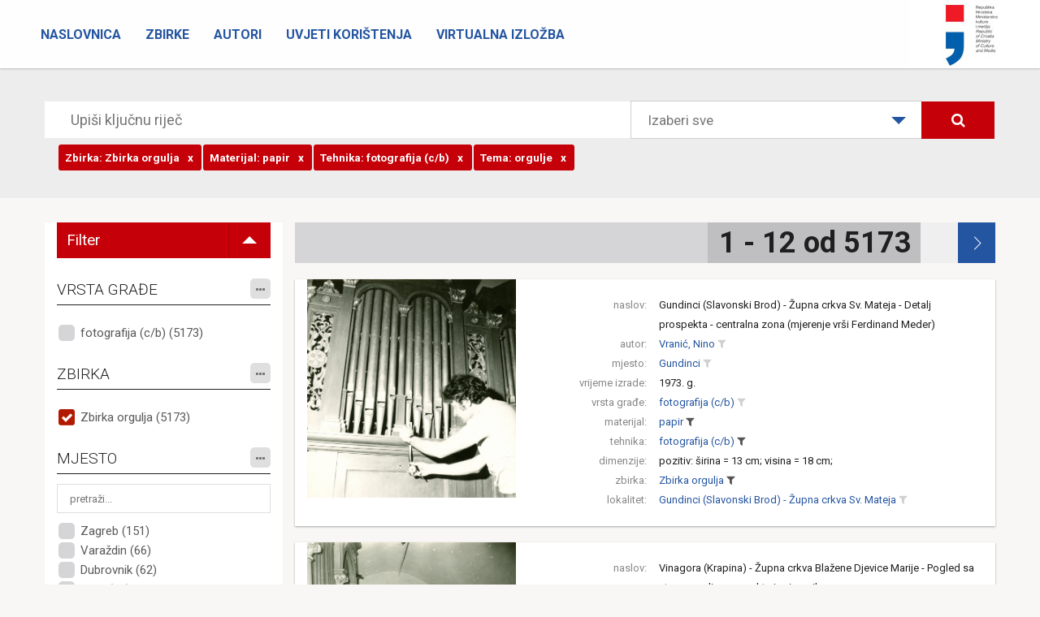

--- FILE ---
content_type: text/html; charset=utf-8
request_url: https://fototeka.min-kulture.hr/hr/Pretraga?ZBIRKA=68%7C0%7C0&TEHNIKA=9%7C0%7C0&MATERIJAL=21%7C0%7C0&TEMA=5%7C0%7C0
body_size: 234504
content:
<!DOCTYPE html>
<html>
<head>
    <meta charset="utf-8" />
    <meta name="viewport" content="width=device-width, initial-scale=1.0">
    <title> - Zbirka fotografske dokumentacije Uprave za zaštitu kulturne baštine Ministarstva kulture</title>
    <link rel="icon" href="http://www.fototeka.min-kulture.hr/favicon.ico?v=2">
    <link href="/ContentFOT/bootstrap.css" rel="stylesheet"/>
<link href="/ContentFOT/site.css" rel="stylesheet"/>

    <link href="https://fonts.googleapis.com/css?family=Roboto:300,400,700,900&amp;subset=latin-ext" rel="stylesheet">
    <script src="/Scripts/modernizr-2.8.3.js"></script>

    <!-- Core CSS file -->
    <link rel="stylesheet" href="/ContentFOT/photoswipe.css">
    <link rel="stylesheet" href="/ContentFOT/default-skin/default-skin.css"> 
</head>
<body>
    



<div class="navbar navbar-inverse navbar-fixed-top">
    <div class="container-fluid">
        <div class="navbar-header">
            <button type="button" class="navbar-toggle" data-toggle="collapse" data-target=".navbar-collapse">
                <span class="icon-bar"></span>
                <span class="icon-bar"></span>
                <span class="icon-bar"></span>
            </button>
            
            
            <a class="logo" href="http://www.min-kulture.hr/"><img src="/ContentFOT/images/logo.jpg" /></a>
            
        </div>
        
        <div class="navbar-collapse collapse">
            <ul class="nav navbar-nav">
                        <li >
                            <a href="/hr/">Naslovnica</a>
                        </li>
                        <li >
                            <a href="/hr/Zbirke">Zbirke</a>
                        </li>
                        <li >
                            <a href="/hr/Autori">Autori</a>
                        </li>
                        <li >
                            <a href="/hr/Uvjeti korištenja">Uvjeti korištenja</a>
                        </li>
                        <li >
                            <a href="https://vizualizacija-bastine.hr/index.php">Virtualna izložba</a>
                        </li>
            </ul>
        </div>

    </div>
</div>

    

<header class="headerSearch">
    <div class="header-content">
        <div class="header-content-inner">
            <div class="row">
                <div class="col-lg-12">
                    



<div class="input-group input-group-lg row">
    <input type="text" class="searchInput2" placeholder="Upiši ključnu riječ">
    <div class="custom-select col-lg-4" style="width:400px;">
        <select id="dropSelect">
                <option  value="0">Izaberi sve</option>
            
                <option  value="65|0|0">Riznica zagrebačke katedrale</option>
                <option  value="71|0|0">Zbirka Emila Laszowskog</option>
                <option  value="68|0|0">Zbirka orgulja</option>
                <option  value="83|0|0">Zbirka Banovine, Pokuplja i Moslavine</option>
                <option  value="86|0|0">Zbirka Branka Fučića</option>
                <option  value="77|0|0">Zbirka Ivana Rubčića</option>
                <option  value="89|0|0">Zbirka fotografske ostavštine Ivana Standla</option>
                <option  value="78|0|0">Zbirka Josipa Brunšmida</option>
                <option  value="70|0|0">Milenijska izložba u Budimpešti 1896.</option>
                <option  value="92|0|0">Zbirka fotografske ostavštine Gjure Szaboa</option>
                <option  value="93|0|0">Terenske priče - susreti i kontakti konzervatora i domaćina</option>
                <option  value="66|0|0">Zbirka Većeslava Henneberga</option>
                <option  value="67|0|0">Zbirka Vladimira Horvata</option>
        </select>
    </div>
    <span class="input-group-btn col-lg-2">
        
        <button class="btn btn-primary searchButton" type="submit"><i class="fa fa-search" aria-hidden="true"></i></button>
    </span>
</div><!-- /input-group -->
<div class="input-group input-group-lg row">
    <input type="text" class="searchInputRefiners" data-value="[{&quot;complexIDT&quot;: &quot;68|0|0&quot;, &quot;text&quot;: &quot;Zbirka orgulja&quot;, &quot;tip&quot;: &quot;ZBIRKA&quot;, &quot;displayTip&quot;: &quot;Zbirka&quot;},{&quot;complexIDT&quot;: &quot;21|0|0&quot;, &quot;text&quot;: &quot;papir&quot;, &quot;tip&quot;: &quot;MATERIJAL&quot;, &quot;displayTip&quot;: &quot;Materijal&quot;},{&quot;complexIDT&quot;: &quot;9|0|0&quot;, &quot;text&quot;: &quot;fotografija (c/b)&quot;, &quot;tip&quot;: &quot;TEHNIKA&quot;, &quot;displayTip&quot;: &quot;Tehnika&quot;},{&quot;complexIDT&quot;: &quot;5|0|0&quot;, &quot;text&quot;: &quot;orgulje&quot;, &quot;tip&quot;: &quot;TEMA&quot;, &quot;displayTip&quot;: &quot;Tema&quot;}]">
</div><!-- /input-group -->
                </div><!-- /.col-lg-12 -->
            </div><!-- /.row -->
        </div>
    </div>
</header>

<div class="container">
    <section class="no-padding" id="singleZbirkaPredmeti">
        <div class="row container no-padding">
            <div class="row">
                
                <div class="col-sm-3 refinersHolder">

                    <ul class="filterToggle">
                        <li class="filterToggleTitle">
                            <span>Filter</span>
                        </li>
                        <li class="filterToggleIconHolder">
                            <span class="filterToggleIcon"></span>
                        </li>
                    </ul>

                    <div class="refinersGroupHolder">
                                <h4>
VRSTA GRAĐE


                                    <span class="fineTuneButtonHolder">
                                        <span id='fineTuneRefinerVRSTAGRADJE' data-kategorija="VRSTAGRADJE" class="fineTuneButton">
                                            <i class="fa fa-ellipsis-h"></i>
                                        </span>
                                    </span>
                                  
                                </h4>
                                <div class="refinersBox">

            <ul class="refinersList">
                    <li>
                        <a data-tekst="fotografija (c/b)"  href="/hr/Pretraga?VRSTAGRADJE=2618|0|0&amp;ZBIRKA=68%7C0%7C0&amp;TEHNIKA=9%7C0%7C0&amp;MATERIJAL=21%7C0%7C0&amp;TEMA=5%7C0%7C0">
                            fotografija (c/b) (5173)
                        </a>
                    </li>
                            </ul>
            <ul class="hiddenRefiners"></ul>

                                </div>
                                <h4>
ZBIRKA


                                    <span class="fineTuneButtonHolder">
                                        <span id='fineTuneRefinerZBIRKA' data-kategorija="ZBIRKA" class="fineTuneButton">
                                            <i class="fa fa-ellipsis-h"></i>
                                        </span>
                                    </span>
                                  
                                </h4>
                                <div class="refinersBox">

            <ul class="refinersList">
                    <li>
                        <a data-tekst="Zbirka orgulja" class='checked' href="/#">
                            Zbirka orgulja (5173)
                        </a>
                    </li>
                            </ul>
            <ul class="hiddenRefiners"></ul>

                                </div>
                                <h4>
MJESTO


                                    <span class="fineTuneButtonHolder">
                                        <span id='fineTuneRefinerMJESTO' data-kategorija="MJESTO" class="fineTuneButton">
                                            <i class="fa fa-ellipsis-h"></i>
                                        </span>
                                    </span>
                                  
                                </h4>
                                    <div class="fineTuneHolder">
                                            <input class="fineTuneRefiner" placeholder="pretraži..." type="search" data-kategorija="MJESTO" />
                                    </div>
                                <div class="refinersBox">

            <ul class="refinersList">
                    <li>
                        <a data-tekst="Zagreb"  href="/hr/Pretraga?MJESTO=687|0|0&amp;ZBIRKA=68%7C0%7C0&amp;TEHNIKA=9%7C0%7C0&amp;MATERIJAL=21%7C0%7C0&amp;TEMA=5%7C0%7C0">
                            Zagreb (151)
                        </a>
                    </li>
                    <li>
                        <a data-tekst="Varaždin"  href="/hr/Pretraga?MJESTO=628|0|0&amp;ZBIRKA=68%7C0%7C0&amp;TEHNIKA=9%7C0%7C0&amp;MATERIJAL=21%7C0%7C0&amp;TEMA=5%7C0%7C0">
                            Varaždin (66)
                        </a>
                    </li>
                    <li>
                        <a data-tekst="Dubrovnik"  href="/hr/Pretraga?MJESTO=207|0|0&amp;ZBIRKA=68%7C0%7C0&amp;TEHNIKA=9%7C0%7C0&amp;MATERIJAL=21%7C0%7C0&amp;TEMA=5%7C0%7C0">
                            Dubrovnik (62)
                        </a>
                    </li>
                    <li>
                        <a data-tekst="Cres"  href="/hr/Pretraga?MJESTO=151|0|0&amp;ZBIRKA=68%7C0%7C0&amp;TEHNIKA=9%7C0%7C0&amp;MATERIJAL=21%7C0%7C0&amp;TEMA=5%7C0%7C0">
                            Cres (59)
                        </a>
                    </li>
                    <li>
                        <a data-tekst="Šibenik"  href="/hr/Pretraga?MJESTO=596|0|0&amp;ZBIRKA=68%7C0%7C0&amp;TEHNIKA=9%7C0%7C0&amp;MATERIJAL=21%7C0%7C0&amp;TEMA=5%7C0%7C0">
                            Šibenik (58)
                        </a>
                    </li>
                                        <li class="showMoreAdvanced"
                            data-kategorija="MJESTO"
                            data-firstLoad="True"
                            data-page="2">
                            prikaži više
                        </li>
            </ul>
            <ul class="hiddenRefiners"></ul>

                                </div>
                                <h4>
MATERIJAL


                                    <span class="fineTuneButtonHolder">
                                        <span id='fineTuneRefinerMATERIJAL' data-kategorija="MATERIJAL" class="fineTuneButton">
                                            <i class="fa fa-ellipsis-h"></i>
                                        </span>
                                    </span>
                                  
                                </h4>
                                <div class="refinersBox">

            <ul class="refinersList">
                    <li>
                        <a data-tekst="papir" class='checked' href="/#">
                            papir (5173)
                        </a>
                    </li>
                            </ul>
            <ul class="hiddenRefiners"></ul>

                                </div>
                                <h4>
TEHNIKA


                                    <span class="fineTuneButtonHolder">
                                        <span id='fineTuneRefinerTEHNIKA' data-kategorija="TEHNIKA" class="fineTuneButton">
                                            <i class="fa fa-ellipsis-h"></i>
                                        </span>
                                    </span>
                                  
                                </h4>
                                <div class="refinersBox">

            <ul class="refinersList">
                    <li>
                        <a data-tekst="fotografija (c/b)" class='checked' href="/#">
                            fotografija (c/b) (5173)
                        </a>
                    </li>
                            </ul>
            <ul class="hiddenRefiners"></ul>

                                </div>
                                <h4>
AUTOR


                                    <span class="fineTuneButtonHolder">
                                        <span id='fineTuneRefinerAUTOR' data-kategorija="AUTOR" class="fineTuneButton">
                                            <i class="fa fa-ellipsis-h"></i>
                                        </span>
                                    </span>
                                  
                                </h4>
                                <div class="refinersBox">

            <ul class="refinersList">
                    <li>
                        <a data-tekst="Vranić, Nino"  href="/hr/Pretraga?AUTOR=80|0|0&amp;ZBIRKA=68%7C0%7C0&amp;TEHNIKA=9%7C0%7C0&amp;MATERIJAL=21%7C0%7C0&amp;TEMA=5%7C0%7C0">
                            Vranić, Nino (4368)
                        </a>
                    </li>
                    <li>
                        <a data-tekst="Armano, Ermin"  href="/hr/Pretraga?AUTOR=77|0|0&amp;ZBIRKA=68%7C0%7C0&amp;TEHNIKA=9%7C0%7C0&amp;MATERIJAL=21%7C0%7C0&amp;TEMA=5%7C0%7C0">
                            Armano, Ermin (398)
                        </a>
                    </li>
                    <li>
                        <a data-tekst="neutvrđen autor"  href="/hr/Pretraga?AUTOR=79|0|0&amp;ZBIRKA=68%7C0%7C0&amp;TEHNIKA=9%7C0%7C0&amp;MATERIJAL=21%7C0%7C0&amp;TEMA=5%7C0%7C0">
                            neutvrđen autor (265)
                        </a>
                    </li>
                    <li>
                        <a data-tekst="Jug"  href="/hr/Pretraga?AUTOR=81|0|0&amp;ZBIRKA=68%7C0%7C0&amp;TEHNIKA=9%7C0%7C0&amp;MATERIJAL=21%7C0%7C0&amp;TEMA=5%7C0%7C0">
                            Jug (142)
                        </a>
                    </li>
                            </ul>
            <ul class="hiddenRefiners"></ul>

                                </div>
                                <h4>
LOKALITET


                                    <span class="fineTuneButtonHolder">
                                        <span id='fineTuneRefinerLOKALITET' data-kategorija="LOKALITET" class="fineTuneButton">
                                            <i class="fa fa-ellipsis-h"></i>
                                        </span>
                                    </span>
                                  
                                </h4>
                                    <div class="fineTuneHolder">
                                            <input class="fineTuneRefiner" placeholder="pretraži..." type="search" data-kategorija="LOKALITET" />
                                    </div>
                                <div class="refinersBox">

            <ul class="refinersList">
                    <li>
                        <a data-tekst="Sela (Sisak) - Župna crkva Sv. Marije Magdalene"  href="/hr/Pretraga?LOKALITET=656|0|0&amp;ZBIRKA=68%7C0%7C0&amp;TEHNIKA=9%7C0%7C0&amp;MATERIJAL=21%7C0%7C0&amp;TEMA=5%7C0%7C0">
                            Sela (Sisak) - Župna crkva Sv. Marije Magdalene (37)
                        </a>
                    </li>
                    <li>
                        <a data-tekst="Trški Vrh (Krapina) - Kapela Blažene Djevice Marije"  href="/hr/Pretraga?LOKALITET=761|0|0&amp;ZBIRKA=68%7C0%7C0&amp;TEHNIKA=9%7C0%7C0&amp;MATERIJAL=21%7C0%7C0&amp;TEMA=5%7C0%7C0">
                            Trški Vrh (Krapina) - Kapela Blažene Djevice Marije (36)
                        </a>
                    </li>
                    <li>
                        <a data-tekst="Našice - Crkva sv. Antuna Padovanskog sa samostanom"  href="/hr/Pretraga?LOKALITET=500|0|0&amp;ZBIRKA=68%7C0%7C0&amp;TEHNIKA=9%7C0%7C0&amp;MATERIJAL=21%7C0%7C0&amp;TEMA=5%7C0%7C0">
                            Našice - Crkva sv. Antuna Padovanskog sa samostanom (34)
                        </a>
                    </li>
                    <li>
                        <a data-tekst="Marija Gorica (Zaprešić) - Župna crkva Pohoda Marijina"  href="/hr/Pretraga?LOKALITET=481|0|0&amp;ZBIRKA=68%7C0%7C0&amp;TEHNIKA=9%7C0%7C0&amp;MATERIJAL=21%7C0%7C0&amp;TEMA=5%7C0%7C0">
                            Marija Gorica (Zaprešić) - Župna crkva Pohoda Marijina (31)
                        </a>
                    </li>
                    <li>
                        <a data-tekst="Cres - Arhiv katedrale"  href="/hr/Pretraga?LOKALITET=1677|0|0&amp;ZBIRKA=68%7C0%7C0&amp;TEHNIKA=9%7C0%7C0&amp;MATERIJAL=21%7C0%7C0&amp;TEMA=5%7C0%7C0">
                            Cres - Arhiv katedrale (30)
                        </a>
                    </li>
                                        <li class="showMoreAdvanced"
                            data-kategorija="LOKALITET"
                            data-firstLoad="True"
                            data-page="2">
                            prikaži više
                        </li>
            </ul>
            <ul class="hiddenRefiners"></ul>

                                </div>
                                <h4>
TEMA


                                    <span class="fineTuneButtonHolder">
                                        <span id='fineTuneRefinerTEMA' data-kategorija="TEMA" class="fineTuneButton">
                                            <i class="fa fa-ellipsis-h"></i>
                                        </span>
                                    </span>
                                  
                                </h4>
                                <div class="refinersBox">

            <ul class="refinersList">
                    <li>
                        <a data-tekst="glazbena baština"  href="/hr/Pretraga?TEMA=58|0|0&amp;ZBIRKA=68%7C0%7C0&amp;TEHNIKA=9%7C0%7C0&amp;MATERIJAL=21%7C0%7C0&amp;TEMA=5%7C0%7C0">
                            glazbena baština (5173)
                        </a>
                    </li>
                    <li>
                        <a data-tekst="orgulje" class='checked' href="/#">
                            orgulje (5173)
                        </a>
                    </li>
                    <li>
                        <a data-tekst="prospekt"  href="/hr/Pretraga?TEMA=1297|0|0&amp;ZBIRKA=68%7C0%7C0&amp;TEHNIKA=9%7C0%7C0&amp;MATERIJAL=21%7C0%7C0&amp;TEMA=5%7C0%7C0">
                            prospekt (1)
                        </a>
                    </li>
                            </ul>
            <ul class="hiddenRefiners"></ul>

                                </div>
                                <h4>
TEMA, ZEMLJOPISNA


                                    <span class="fineTuneButtonHolder">
                                        <span id='fineTuneRefinerTEMAMJESTO' data-kategorija="TEMAMJESTO" class="fineTuneButton">
                                            <i class="fa fa-ellipsis-h"></i>
                                        </span>
                                    </span>
                                  
                                </h4>
                                    <div class="fineTuneHolder">
                                            <input class="fineTuneRefiner" placeholder="pretraži..." type="search" data-kategorija="TEMAMJESTO" />
                                    </div>
                                <div class="refinersBox">

            <ul class="refinersList">
                    <li>
                        <a data-tekst="Zagreb"  href="/hr/Pretraga?TEMAMJESTO=687|0|0&amp;ZBIRKA=68%7C0%7C0&amp;TEHNIKA=9%7C0%7C0&amp;MATERIJAL=21%7C0%7C0&amp;TEMA=5%7C0%7C0">
                            Zagreb (151)
                        </a>
                    </li>
                    <li>
                        <a data-tekst="Varaždin"  href="/hr/Pretraga?TEMAMJESTO=628|0|0&amp;ZBIRKA=68%7C0%7C0&amp;TEHNIKA=9%7C0%7C0&amp;MATERIJAL=21%7C0%7C0&amp;TEMA=5%7C0%7C0">
                            Varaždin (66)
                        </a>
                    </li>
                    <li>
                        <a data-tekst="Dubrovnik"  href="/hr/Pretraga?TEMAMJESTO=207|0|0&amp;ZBIRKA=68%7C0%7C0&amp;TEHNIKA=9%7C0%7C0&amp;MATERIJAL=21%7C0%7C0&amp;TEMA=5%7C0%7C0">
                            Dubrovnik (62)
                        </a>
                    </li>
                    <li>
                        <a data-tekst="Cres"  href="/hr/Pretraga?TEMAMJESTO=151|0|0&amp;ZBIRKA=68%7C0%7C0&amp;TEHNIKA=9%7C0%7C0&amp;MATERIJAL=21%7C0%7C0&amp;TEMA=5%7C0%7C0">
                            Cres (59)
                        </a>
                    </li>
                    <li>
                        <a data-tekst="Šibenik"  href="/hr/Pretraga?TEMAMJESTO=596|0|0&amp;ZBIRKA=68%7C0%7C0&amp;TEHNIKA=9%7C0%7C0&amp;MATERIJAL=21%7C0%7C0&amp;TEMA=5%7C0%7C0">
                            Šibenik (58)
                        </a>
                    </li>
                                        <li class="showMoreAdvanced"
                            data-kategorija="TEMAMJESTO"
                            data-firstLoad="True"
                            data-page="2">
                            prikaži više
                        </li>
            </ul>
            <ul class="hiddenRefiners"></ul>

                                </div>
                                <h4>
TEMA, OSOBA/TIJELO


                                    <span class="fineTuneButtonHolder">
                                        <span id='fineTuneRefinerTEMAOSOBA' data-kategorija="TEMAOSOBA" class="fineTuneButton">
                                            <i class="fa fa-ellipsis-h"></i>
                                        </span>
                                    </span>
                                  
                                </h4>
                                    <div class="fineTuneHolder">
                                            <input class="fineTuneRefiner" placeholder="pretraži..." type="search" data-kategorija="TEMAOSOBA" />
                                    </div>
                                <div class="refinersBox">

            <ul class="refinersList">
                    <li>
                        <a data-tekst="Crkva sv. Antuna Padovanskog sa samostanom (Našice)"  href="/hr/Pretraga?TEMAOSOBA=1304|0|0&amp;ZBIRKA=68%7C0%7C0&amp;TEHNIKA=9%7C0%7C0&amp;MATERIJAL=21%7C0%7C0&amp;TEMA=5%7C0%7C0">
                            Crkva sv. Antuna Padovanskog sa samostanom (Našice) (34)
                        </a>
                    </li>
                    <li>
                        <a data-tekst="Kapela Majke Božje (Poljanica Bistrička, Marija Bistrica)"  href="/hr/Pretraga?TEMAOSOBA=2911|0|0&amp;ZBIRKA=68%7C0%7C0&amp;TEHNIKA=9%7C0%7C0&amp;MATERIJAL=21%7C0%7C0&amp;TEMA=5%7C0%7C0">
                            Kapela Majke Božje (Poljanica Bistrička, Marija Bistrica) (4)
                        </a>
                    </li>
                    <li>
                        <a data-tekst="Crkva sv. Marka Evanđelista i župni dvor (Sigetec - Peteranec)"  href="/hr/Pretraga?TEMAOSOBA=1901|0|0&amp;ZBIRKA=68%7C0%7C0&amp;TEHNIKA=9%7C0%7C0&amp;MATERIJAL=21%7C0%7C0&amp;TEMA=5%7C0%7C0">
                            Crkva sv. Marka Evanđelista i župni dvor (Sigetec - Peteranec) (3)
                        </a>
                    </li>
                    <li>
                        <a data-tekst="Crkva sv. Duha (Tisno)"  href="/hr/Pretraga?TEMAOSOBA=1378|0|0&amp;ZBIRKA=68%7C0%7C0&amp;TEHNIKA=9%7C0%7C0&amp;MATERIJAL=21%7C0%7C0&amp;TEMA=5%7C0%7C0">
                            Crkva sv. Duha (Tisno) (1)
                        </a>
                    </li>
                    <li>
                        <a data-tekst="Crkva sv. Ivana Krstitelja (Sveti Ivan Zelina)"  href="/hr/Pretraga?TEMAOSOBA=1522|0|0&amp;ZBIRKA=68%7C0%7C0&amp;TEHNIKA=9%7C0%7C0&amp;MATERIJAL=21%7C0%7C0&amp;TEMA=5%7C0%7C0">
                            Crkva sv. Ivana Krstitelja (Sveti Ivan Zelina) (1)
                        </a>
                    </li>
                                        <li class="showMoreAdvanced"
                            data-kategorija="TEMAOSOBA"
                            data-firstLoad="True"
                            data-page="2">
                            prikaži više
                        </li>
            </ul>
            <ul class="hiddenRefiners"></ul>

                                </div>
                    </div>
                </div>
                <div class="col-sm-9 resultsHolder">
                            <div class="row paginationContainer">
                                <div class="paginationHolder">
                                    <div class="paginationNumbersHolder">
                                        <div class='paginationNumbers'><a class='selectPage' href='' id='topPaginationSelect'>1 - 12 od 5173</a>
            <div class='well' style='display: none'>
            <span id='topPaginationInput-label-1'>Odaberite stranicu: </span>
            <input id='topPaginationInput' type='text'
                  data-provide='slider'
                  data-slider-min='1'
                  data-slider-handle='square'
                  data-slider-max='432'
                  data-slider-value='1'/>
            </div></div><span class='paginationBack disabled'></span><span class='paginationFwd'><a class='grow' href='/hr/Pretraga/2?ZBIRKA=68%7C0%7C0&TEHNIKA=9%7C0%7C0&MATERIJAL=21%7C0%7C0&TEMA=5%7C0%7C0&s=1#searchItemsHeader'></a></span>
                                    </div>
                                </div>
                            </div>


<div class="row itemHolder card no-gutter">
    <div class="col-sm-4 singleItem card-image">
                <div class="singleItemImageHolder">
                    <a href="/hr/Predmet/12266/3" class="portfolio-box">
                        <img src="https://cdu-imageserver2.emodulor.net/image/fot/1140x0/0f0/a//muzej/mmedia/zbirka fotografske dokumentacije - orgulje u hrvatskoj/fkb-o-52442.jpg" class="img-responsive" alt="">
                    </a>
                </div>
    </div><!-- /.col-sm-4 -->
    <div class="col-sm-8 pull-right singleItem">
        <div class="row tagsHolder card-content">

                            <div class="row">
                                <div class="col-xs-3 singleItemTitle">naslov:</div>
                                <div class="col-xs-9 singleItemTags">
                                            <a href="/hr/Predmet/12266/3" class="TitleAsLink">
                                                Gundinci (Slavonski Brod) - Župna crkva Sv. Mateja - Detalj prospekta - centralna zona (mjerenje vrši Ferdinand Meder)
                                            </a>
                                </div>
                            </div>
                            <div class="row">
                                <div class="col-xs-3 singleItemTitle">autor:</div>
                                <div class="col-xs-9 singleItemTags">
                                            <a href="/hr/Search?AUTOR=80|0|0"
                                               class="spanLink"
                                               title="Pretraži sve povezane zapise"
                                               data-value="80|0|0"
                                               data-type="AUTOR">Vranić, Nino</a>
                                            <a href="/hr/Pretraga?AUTOR=80|0|0&amp;ZBIRKA=68%7C0%7C0&amp;TEHNIKA=9%7C0%7C0&amp;MATERIJAL=21%7C0%7C0&amp;TEMA=5%7C0%7C0"
                                               title="dodaj u pretraživanje"
                                               class="filterLink "
                                               data-value="80|0|0"
                                               data-tekst="Vranić, Nino"
                                               data-type="AUTOR">
                                                <i class="fa fa-filter"></i>
                                            </a>
                                </div>
                            </div>
                            <div class="row">
                                <div class="col-xs-3 singleItemTitle">mjesto:</div>
                                <div class="col-xs-9 singleItemTags">
                                            <a href="/hr/Search?MJESTO=252|0|0"
                                               class="spanLink"
                                               title="Pretraži sve povezane zapise"
                                               data-value="252|0|0"
                                               data-type="MJESTO">Gundinci</a>
                                            <a href="/hr/Pretraga?MJESTO=252|0|0&amp;ZBIRKA=68%7C0%7C0&amp;TEHNIKA=9%7C0%7C0&amp;MATERIJAL=21%7C0%7C0&amp;TEMA=5%7C0%7C0"
                                               title="dodaj u pretraživanje"
                                               class="filterLink "
                                               data-value="252|0|0"
                                               data-tekst="Gundinci"
                                               data-type="MJESTO">
                                                <i class="fa fa-filter"></i>
                                            </a>
                                </div>
                            </div>
                            <div class="row">
                                <div class="col-xs-3 singleItemTitle">vrijeme izrade:</div>
                                <div class="col-xs-9 singleItemTags">
1973. g.                                 </div>
                            </div>
                            <div class="row">
                                <div class="col-xs-3 singleItemTitle">vrsta građe:</div>
                                <div class="col-xs-9 singleItemTags">
                                            <a href="/hr/Search?VRSTAGRADJE=2618|0|0"
                                               class="spanLink"
                                               title="Pretraži sve povezane zapise"
                                               data-value="2618|0|0"
                                               data-type="VRSTAGRADJE">fotografija (c/b)</a>
                                            <a href="/hr/Pretraga?VRSTAGRADJE=2618|0|0&amp;ZBIRKA=68%7C0%7C0&amp;TEHNIKA=9%7C0%7C0&amp;MATERIJAL=21%7C0%7C0&amp;TEMA=5%7C0%7C0"
                                               title="dodaj u pretraživanje"
                                               class="filterLink "
                                               data-value="2618|0|0"
                                               data-tekst="fotografija (c/b)"
                                               data-type="VRSTAGRADJE">
                                                <i class="fa fa-filter"></i>
                                            </a>
                                </div>
                            </div>
                            <div class="row">
                                <div class="col-xs-3 singleItemTitle">materijal:</div>
                                <div class="col-xs-9 singleItemTags">
                                            <a href="/hr/Search?MATERIJAL=21|0|0"
                                               class="spanLink"
                                               title="Pretraži sve povezane zapise"
                                               data-value="21|0|0"
                                               data-type="MATERIJAL">papir</a>
                                            <a href="/#"
                                               title="ukloni iz pretraživanja"
                                               class="filterLink selected"
                                               data-value="21|0|0"
                                               data-tekst="papir"
                                               data-type="MATERIJAL">
                                                <i class="fa fa-filter"></i>
                                            </a>
                                </div>
                            </div>
                            <div class="row">
                                <div class="col-xs-3 singleItemTitle">tehnika:</div>
                                <div class="col-xs-9 singleItemTags">
                                            <a href="/hr/Search?TEHNIKA=9|0|0"
                                               class="spanLink"
                                               title="Pretraži sve povezane zapise"
                                               data-value="9|0|0"
                                               data-type="TEHNIKA">fotografija (c/b)</a>
                                            <a href="/#"
                                               title="ukloni iz pretraživanja"
                                               class="filterLink selected"
                                               data-value="9|0|0"
                                               data-tekst="fotografija (c/b)"
                                               data-type="TEHNIKA">
                                                <i class="fa fa-filter"></i>
                                            </a>
                                </div>
                            </div>
                            <div class="row">
                                <div class="col-xs-3 singleItemTitle">dimenzije:</div>
                                <div class="col-xs-9 singleItemTags">
pozitiv: širina = 13 cm; visina = 18 cm;                                 </div>
                            </div>
                            <div class="row">
                                <div class="col-xs-3 singleItemTitle">zbirka:</div>
                                <div class="col-xs-9 singleItemTags">
                                            <a href="/hr/Search?ZBIRKA=68|0|0"
                                               class="spanLink"
                                               title="Pretraži sve povezane zapise"
                                               data-value="68|0|0"
                                               data-type="ZBIRKA">Zbirka orgulja</a>
                                            <a href="/#"
                                               title="ukloni iz pretraživanja"
                                               class="filterLink selected"
                                               data-value="68|0|0"
                                               data-tekst="Zbirka orgulja"
                                               data-type="ZBIRKA">
                                                <i class="fa fa-filter"></i>
                                            </a>
                                </div>
                            </div>
                            <div class="row">
                                <div class="col-xs-3 singleItemTitle">lokalitet:</div>
                                <div class="col-xs-9 singleItemTags">
                                            <a href="/hr/Search?LOKALITET=305|0|0"
                                               class="spanLink"
                                               title="Pretraži sve povezane zapise"
                                               data-value="305|0|0"
                                               data-type="LOKALITET">Gundinci (Slavonski Brod) - Župna crkva Sv. Mateja</a>
                                            <a href="/hr/Pretraga?LOKALITET=305|0|0&amp;ZBIRKA=68%7C0%7C0&amp;TEHNIKA=9%7C0%7C0&amp;MATERIJAL=21%7C0%7C0&amp;TEMA=5%7C0%7C0"
                                               title="dodaj u pretraživanje"
                                               class="filterLink "
                                               data-value="305|0|0"
                                               data-tekst="Gundinci (Slavonski Brod) - Župna crkva Sv. Mateja"
                                               data-type="LOKALITET">
                                                <i class="fa fa-filter"></i>
                                            </a>
                                </div>
                            </div>
        </div>
        
    </div><!-- /.col-sm-8 -->
</div>

<div class="row itemHolder card no-gutter">
    <div class="col-sm-4 singleItem card-image">
                <div class="singleItemImageHolder">
                    <a href="/hr/Predmet/12260/3" class="portfolio-box">
                        <img src="https://cdu-imageserver2.emodulor.net/image/fot/1140x0/0f0/a//muzej/mmedia/zbirka fotografske dokumentacije - orgulje u hrvatskoj/fkb-o-52450.jpg" class="img-responsive" alt="">
                    </a>
                </div>
    </div><!-- /.col-sm-4 -->
    <div class="col-sm-8 pull-right singleItem">
        <div class="row tagsHolder card-content">

                            <div class="row">
                                <div class="col-xs-3 singleItemTitle">naslov:</div>
                                <div class="col-xs-9 singleItemTags">
                                            <a href="/hr/Predmet/12260/3" class="TitleAsLink">
                                                Vinagora (Krapina) - Župna crkva Blažene Djevice Marije - Pogled sa strane na dio prospekta i sviraonik
                                            </a>
                                </div>
                            </div>
                            <div class="row">
                                <div class="col-xs-3 singleItemTitle">autor:</div>
                                <div class="col-xs-9 singleItemTags">
                                            <a href="/hr/Search?AUTOR=80|0|0"
                                               class="spanLink"
                                               title="Pretraži sve povezane zapise"
                                               data-value="80|0|0"
                                               data-type="AUTOR">Vranić, Nino</a>
                                            <a href="/hr/Pretraga?AUTOR=80|0|0&amp;ZBIRKA=68%7C0%7C0&amp;TEHNIKA=9%7C0%7C0&amp;MATERIJAL=21%7C0%7C0&amp;TEMA=5%7C0%7C0"
                                               title="dodaj u pretraživanje"
                                               class="filterLink "
                                               data-value="80|0|0"
                                               data-tekst="Vranić, Nino"
                                               data-type="AUTOR">
                                                <i class="fa fa-filter"></i>
                                            </a>
                                </div>
                            </div>
                            <div class="row">
                                <div class="col-xs-3 singleItemTitle">mjesto:</div>
                                <div class="col-xs-9 singleItemTags">
                                            <a href="/hr/Search?MJESTO=650|0|0"
                                               class="spanLink"
                                               title="Pretraži sve povezane zapise"
                                               data-value="650|0|0"
                                               data-type="MJESTO">Vinagora</a>
                                            <a href="/hr/Pretraga?MJESTO=650|0|0&amp;ZBIRKA=68%7C0%7C0&amp;TEHNIKA=9%7C0%7C0&amp;MATERIJAL=21%7C0%7C0&amp;TEMA=5%7C0%7C0"
                                               title="dodaj u pretraživanje"
                                               class="filterLink "
                                               data-value="650|0|0"
                                               data-tekst="Vinagora"
                                               data-type="MJESTO">
                                                <i class="fa fa-filter"></i>
                                            </a>
                                </div>
                            </div>
                            <div class="row">
                                <div class="col-xs-3 singleItemTitle">vrijeme izrade:</div>
                                <div class="col-xs-9 singleItemTags">
1974. g.                                 </div>
                            </div>
                            <div class="row">
                                <div class="col-xs-3 singleItemTitle">vrsta građe:</div>
                                <div class="col-xs-9 singleItemTags">
                                            <a href="/hr/Search?VRSTAGRADJE=2618|0|0"
                                               class="spanLink"
                                               title="Pretraži sve povezane zapise"
                                               data-value="2618|0|0"
                                               data-type="VRSTAGRADJE">fotografija (c/b)</a>
                                            <a href="/hr/Pretraga?VRSTAGRADJE=2618|0|0&amp;ZBIRKA=68%7C0%7C0&amp;TEHNIKA=9%7C0%7C0&amp;MATERIJAL=21%7C0%7C0&amp;TEMA=5%7C0%7C0"
                                               title="dodaj u pretraživanje"
                                               class="filterLink "
                                               data-value="2618|0|0"
                                               data-tekst="fotografija (c/b)"
                                               data-type="VRSTAGRADJE">
                                                <i class="fa fa-filter"></i>
                                            </a>
                                </div>
                            </div>
                            <div class="row">
                                <div class="col-xs-3 singleItemTitle">materijal:</div>
                                <div class="col-xs-9 singleItemTags">
                                            <a href="/hr/Search?MATERIJAL=21|0|0"
                                               class="spanLink"
                                               title="Pretraži sve povezane zapise"
                                               data-value="21|0|0"
                                               data-type="MATERIJAL">papir</a>
                                            <a href="/#"
                                               title="ukloni iz pretraživanja"
                                               class="filterLink selected"
                                               data-value="21|0|0"
                                               data-tekst="papir"
                                               data-type="MATERIJAL">
                                                <i class="fa fa-filter"></i>
                                            </a>
                                </div>
                            </div>
                            <div class="row">
                                <div class="col-xs-3 singleItemTitle">tehnika:</div>
                                <div class="col-xs-9 singleItemTags">
                                            <a href="/hr/Search?TEHNIKA=9|0|0"
                                               class="spanLink"
                                               title="Pretraži sve povezane zapise"
                                               data-value="9|0|0"
                                               data-type="TEHNIKA">fotografija (c/b)</a>
                                            <a href="/#"
                                               title="ukloni iz pretraživanja"
                                               class="filterLink selected"
                                               data-value="9|0|0"
                                               data-tekst="fotografija (c/b)"
                                               data-type="TEHNIKA">
                                                <i class="fa fa-filter"></i>
                                            </a>
                                </div>
                            </div>
                            <div class="row">
                                <div class="col-xs-3 singleItemTitle">dimenzije:</div>
                                <div class="col-xs-9 singleItemTags">
pozitiv: širina = 18 cm; visina = 13 cm;                                 </div>
                            </div>
                            <div class="row">
                                <div class="col-xs-3 singleItemTitle">zbirka:</div>
                                <div class="col-xs-9 singleItemTags">
                                            <a href="/hr/Search?ZBIRKA=68|0|0"
                                               class="spanLink"
                                               title="Pretraži sve povezane zapise"
                                               data-value="68|0|0"
                                               data-type="ZBIRKA">Zbirka orgulja</a>
                                            <a href="/#"
                                               title="ukloni iz pretraživanja"
                                               class="filterLink selected"
                                               data-value="68|0|0"
                                               data-tekst="Zbirka orgulja"
                                               data-type="ZBIRKA">
                                                <i class="fa fa-filter"></i>
                                            </a>
                                </div>
                            </div>
                            <div class="row">
                                <div class="col-xs-3 singleItemTitle">lokalitet:</div>
                                <div class="col-xs-9 singleItemTags">
                                            <a href="/hr/Search?LOKALITET=798|0|0"
                                               class="spanLink"
                                               title="Pretraži sve povezane zapise"
                                               data-value="798|0|0"
                                               data-type="LOKALITET">Vinagora (Krapina) - Župna crkva Blažene Djevice Marije</a>
                                            <a href="/hr/Pretraga?LOKALITET=798|0|0&amp;ZBIRKA=68%7C0%7C0&amp;TEHNIKA=9%7C0%7C0&amp;MATERIJAL=21%7C0%7C0&amp;TEMA=5%7C0%7C0"
                                               title="dodaj u pretraživanje"
                                               class="filterLink "
                                               data-value="798|0|0"
                                               data-tekst="Vinagora (Krapina) - Župna crkva Blažene Djevice Marije"
                                               data-type="LOKALITET">
                                                <i class="fa fa-filter"></i>
                                            </a>
                                </div>
                            </div>
        </div>
        
    </div><!-- /.col-sm-8 -->
</div>

<div class="row itemHolder card no-gutter">
    <div class="col-sm-4 singleItem card-image">
                <div class="singleItemImageHolder">
                    <a href="/hr/Predmet/12259/3" class="portfolio-box">
                        <img src="https://cdu-imageserver2.emodulor.net/image/fot/1140x0/0f0/a//muzej/mmedia/zbirka fotografske dokumentacije - orgulje u hrvatskoj/fkb-o-52441.jpg" class="img-responsive" alt="">
                    </a>
                </div>
    </div><!-- /.col-sm-4 -->
    <div class="col-sm-8 pull-right singleItem">
        <div class="row tagsHolder card-content">

                            <div class="row">
                                <div class="col-xs-3 singleItemTitle">naslov:</div>
                                <div class="col-xs-9 singleItemTags">
                                            <a href="/hr/Predmet/12259/3" class="TitleAsLink">
                                                Omišalj (Krk) - Župna crkva Uznesenja Majke Božje - Pogled na sviraonik ugrađen u bočnu stranu kućišta
                                            </a>
                                </div>
                            </div>
                            <div class="row">
                                <div class="col-xs-3 singleItemTitle">autor:</div>
                                <div class="col-xs-9 singleItemTags">
                                            <a href="/hr/Search?AUTOR=77|0|0"
                                               class="spanLink"
                                               title="Pretraži sve povezane zapise"
                                               data-value="77|0|0"
                                               data-type="AUTOR">Armano, Ermin</a>
                                            <a href="/hr/Pretraga?AUTOR=77|0|0&amp;ZBIRKA=68%7C0%7C0&amp;TEHNIKA=9%7C0%7C0&amp;MATERIJAL=21%7C0%7C0&amp;TEMA=5%7C0%7C0"
                                               title="dodaj u pretraživanje"
                                               class="filterLink "
                                               data-value="77|0|0"
                                               data-tekst="Armano, Ermin"
                                               data-type="AUTOR">
                                                <i class="fa fa-filter"></i>
                                            </a>
                                </div>
                            </div>
                            <div class="row">
                                <div class="col-xs-3 singleItemTitle">mjesto:</div>
                                <div class="col-xs-9 singleItemTags">
                                            <a href="/hr/Search?MJESTO=443|0|0"
                                               class="spanLink"
                                               title="Pretraži sve povezane zapise"
                                               data-value="443|0|0"
                                               data-type="MJESTO">Omišalj</a>
                                            <a href="/hr/Pretraga?MJESTO=443|0|0&amp;ZBIRKA=68%7C0%7C0&amp;TEHNIKA=9%7C0%7C0&amp;MATERIJAL=21%7C0%7C0&amp;TEMA=5%7C0%7C0"
                                               title="dodaj u pretraživanje"
                                               class="filterLink "
                                               data-value="443|0|0"
                                               data-tekst="Omišalj"
                                               data-type="MJESTO">
                                                <i class="fa fa-filter"></i>
                                            </a>
                                </div>
                            </div>
                            <div class="row">
                                <div class="col-xs-3 singleItemTitle">vrijeme izrade:</div>
                                <div class="col-xs-9 singleItemTags">
1972. g.                                 </div>
                            </div>
                            <div class="row">
                                <div class="col-xs-3 singleItemTitle">vrsta građe:</div>
                                <div class="col-xs-9 singleItemTags">
                                            <a href="/hr/Search?VRSTAGRADJE=2618|0|0"
                                               class="spanLink"
                                               title="Pretraži sve povezane zapise"
                                               data-value="2618|0|0"
                                               data-type="VRSTAGRADJE">fotografija (c/b)</a>
                                            <a href="/hr/Pretraga?VRSTAGRADJE=2618|0|0&amp;ZBIRKA=68%7C0%7C0&amp;TEHNIKA=9%7C0%7C0&amp;MATERIJAL=21%7C0%7C0&amp;TEMA=5%7C0%7C0"
                                               title="dodaj u pretraživanje"
                                               class="filterLink "
                                               data-value="2618|0|0"
                                               data-tekst="fotografija (c/b)"
                                               data-type="VRSTAGRADJE">
                                                <i class="fa fa-filter"></i>
                                            </a>
                                </div>
                            </div>
                            <div class="row">
                                <div class="col-xs-3 singleItemTitle">materijal:</div>
                                <div class="col-xs-9 singleItemTags">
                                            <a href="/hr/Search?MATERIJAL=21|0|0"
                                               class="spanLink"
                                               title="Pretraži sve povezane zapise"
                                               data-value="21|0|0"
                                               data-type="MATERIJAL">papir</a>
                                            <a href="/#"
                                               title="ukloni iz pretraživanja"
                                               class="filterLink selected"
                                               data-value="21|0|0"
                                               data-tekst="papir"
                                               data-type="MATERIJAL">
                                                <i class="fa fa-filter"></i>
                                            </a>
                                </div>
                            </div>
                            <div class="row">
                                <div class="col-xs-3 singleItemTitle">tehnika:</div>
                                <div class="col-xs-9 singleItemTags">
                                            <a href="/hr/Search?TEHNIKA=9|0|0"
                                               class="spanLink"
                                               title="Pretraži sve povezane zapise"
                                               data-value="9|0|0"
                                               data-type="TEHNIKA">fotografija (c/b)</a>
                                            <a href="/#"
                                               title="ukloni iz pretraživanja"
                                               class="filterLink selected"
                                               data-value="9|0|0"
                                               data-tekst="fotografija (c/b)"
                                               data-type="TEHNIKA">
                                                <i class="fa fa-filter"></i>
                                            </a>
                                </div>
                            </div>
                            <div class="row">
                                <div class="col-xs-3 singleItemTitle">dimenzije:</div>
                                <div class="col-xs-9 singleItemTags">
pozitiv: širina = 13 cm; visina = 18 cm;                                 </div>
                            </div>
                            <div class="row">
                                <div class="col-xs-3 singleItemTitle">zbirka:</div>
                                <div class="col-xs-9 singleItemTags">
                                            <a href="/hr/Search?ZBIRKA=68|0|0"
                                               class="spanLink"
                                               title="Pretraži sve povezane zapise"
                                               data-value="68|0|0"
                                               data-type="ZBIRKA">Zbirka orgulja</a>
                                            <a href="/#"
                                               title="ukloni iz pretraživanja"
                                               class="filterLink selected"
                                               data-value="68|0|0"
                                               data-tekst="Zbirka orgulja"
                                               data-type="ZBIRKA">
                                                <i class="fa fa-filter"></i>
                                            </a>
                                </div>
                            </div>
                            <div class="row">
                                <div class="col-xs-3 singleItemTitle">lokalitet:</div>
                                <div class="col-xs-9 singleItemTags">
                                            <a href="/hr/Search?LOKALITET=528|0|0"
                                               class="spanLink"
                                               title="Pretraži sve povezane zapise"
                                               data-value="528|0|0"
                                               data-type="LOKALITET">Omišalj - Župna crkva Uznesenja Blažene Djevice Marije</a>
                                            <a href="/hr/Pretraga?LOKALITET=528|0|0&amp;ZBIRKA=68%7C0%7C0&amp;TEHNIKA=9%7C0%7C0&amp;MATERIJAL=21%7C0%7C0&amp;TEMA=5%7C0%7C0"
                                               title="dodaj u pretraživanje"
                                               class="filterLink "
                                               data-value="528|0|0"
                                               data-tekst="Omišalj - Župna crkva Uznesenja Blažene Djevice Marije"
                                               data-type="LOKALITET">
                                                <i class="fa fa-filter"></i>
                                            </a>
                                </div>
                            </div>
        </div>
        
    </div><!-- /.col-sm-8 -->
</div>

<div class="row itemHolder card no-gutter">
    <div class="col-sm-4 singleItem card-image">
                <div class="singleItemImageHolder">
                    <a href="/hr/Predmet/12258/3" class="portfolio-box">
                        <img src="https://cdu-imageserver2.emodulor.net/image/fot/1140x0/0f0/a//muzej/mmedia/zbirka fotografske dokumentacije - orgulje u hrvatskoj/fkb-o-52461.jpg" class="img-responsive" alt="">
                    </a>
                </div>
    </div><!-- /.col-sm-4 -->
    <div class="col-sm-8 pull-right singleItem">
        <div class="row tagsHolder card-content">

                            <div class="row">
                                <div class="col-xs-3 singleItemTitle">naslov:</div>
                                <div class="col-xs-9 singleItemTags">
                                            <a href="/hr/Predmet/12258/3" class="TitleAsLink">
                                                Dobrinj (Krk) - Župna crkva Sv. Stjepana - Fisharmonik u kapeli
                                            </a>
                                </div>
                            </div>
                            <div class="row">
                                <div class="col-xs-3 singleItemTitle">autor:</div>
                                <div class="col-xs-9 singleItemTags">
                                            <a href="/hr/Search?AUTOR=77|0|0"
                                               class="spanLink"
                                               title="Pretraži sve povezane zapise"
                                               data-value="77|0|0"
                                               data-type="AUTOR">Armano, Ermin</a>
                                            <a href="/hr/Pretraga?AUTOR=77|0|0&amp;ZBIRKA=68%7C0%7C0&amp;TEHNIKA=9%7C0%7C0&amp;MATERIJAL=21%7C0%7C0&amp;TEMA=5%7C0%7C0"
                                               title="dodaj u pretraživanje"
                                               class="filterLink "
                                               data-value="77|0|0"
                                               data-tekst="Armano, Ermin"
                                               data-type="AUTOR">
                                                <i class="fa fa-filter"></i>
                                            </a>
                                </div>
                            </div>
                            <div class="row">
                                <div class="col-xs-3 singleItemTitle">mjesto:</div>
                                <div class="col-xs-9 singleItemTags">
                                            <a href="/hr/Search?MJESTO=741|0|0"
                                               class="spanLink"
                                               title="Pretraži sve povezane zapise"
                                               data-value="741|0|0"
                                               data-type="MJESTO">Dobrinj (Krk)</a>
                                            <a href="/hr/Pretraga?MJESTO=741|0|0&amp;ZBIRKA=68%7C0%7C0&amp;TEHNIKA=9%7C0%7C0&amp;MATERIJAL=21%7C0%7C0&amp;TEMA=5%7C0%7C0"
                                               title="dodaj u pretraživanje"
                                               class="filterLink "
                                               data-value="741|0|0"
                                               data-tekst="Dobrinj (Krk)"
                                               data-type="MJESTO">
                                                <i class="fa fa-filter"></i>
                                            </a>
                                </div>
                            </div>
                            <div class="row">
                                <div class="col-xs-3 singleItemTitle">vrijeme izrade:</div>
                                <div class="col-xs-9 singleItemTags">
1972. g.                                 </div>
                            </div>
                            <div class="row">
                                <div class="col-xs-3 singleItemTitle">vrsta građe:</div>
                                <div class="col-xs-9 singleItemTags">
                                            <a href="/hr/Search?VRSTAGRADJE=2618|0|0"
                                               class="spanLink"
                                               title="Pretraži sve povezane zapise"
                                               data-value="2618|0|0"
                                               data-type="VRSTAGRADJE">fotografija (c/b)</a>
                                            <a href="/hr/Pretraga?VRSTAGRADJE=2618|0|0&amp;ZBIRKA=68%7C0%7C0&amp;TEHNIKA=9%7C0%7C0&amp;MATERIJAL=21%7C0%7C0&amp;TEMA=5%7C0%7C0"
                                               title="dodaj u pretraživanje"
                                               class="filterLink "
                                               data-value="2618|0|0"
                                               data-tekst="fotografija (c/b)"
                                               data-type="VRSTAGRADJE">
                                                <i class="fa fa-filter"></i>
                                            </a>
                                </div>
                            </div>
                            <div class="row">
                                <div class="col-xs-3 singleItemTitle">materijal:</div>
                                <div class="col-xs-9 singleItemTags">
                                            <a href="/hr/Search?MATERIJAL=21|0|0"
                                               class="spanLink"
                                               title="Pretraži sve povezane zapise"
                                               data-value="21|0|0"
                                               data-type="MATERIJAL">papir</a>
                                            <a href="/#"
                                               title="ukloni iz pretraživanja"
                                               class="filterLink selected"
                                               data-value="21|0|0"
                                               data-tekst="papir"
                                               data-type="MATERIJAL">
                                                <i class="fa fa-filter"></i>
                                            </a>
                                </div>
                            </div>
                            <div class="row">
                                <div class="col-xs-3 singleItemTitle">tehnika:</div>
                                <div class="col-xs-9 singleItemTags">
                                            <a href="/hr/Search?TEHNIKA=9|0|0"
                                               class="spanLink"
                                               title="Pretraži sve povezane zapise"
                                               data-value="9|0|0"
                                               data-type="TEHNIKA">fotografija (c/b)</a>
                                            <a href="/#"
                                               title="ukloni iz pretraživanja"
                                               class="filterLink selected"
                                               data-value="9|0|0"
                                               data-tekst="fotografija (c/b)"
                                               data-type="TEHNIKA">
                                                <i class="fa fa-filter"></i>
                                            </a>
                                </div>
                            </div>
                            <div class="row">
                                <div class="col-xs-3 singleItemTitle">dimenzije:</div>
                                <div class="col-xs-9 singleItemTags">
pozitiv: širina = 13 cm; visina = 18 cm; širina = 13 cm; visina = 14 cm;                                 </div>
                            </div>
                            <div class="row">
                                <div class="col-xs-3 singleItemTitle">zbirka:</div>
                                <div class="col-xs-9 singleItemTags">
                                            <a href="/hr/Search?ZBIRKA=68|0|0"
                                               class="spanLink"
                                               title="Pretraži sve povezane zapise"
                                               data-value="68|0|0"
                                               data-type="ZBIRKA">Zbirka orgulja</a>
                                            <a href="/#"
                                               title="ukloni iz pretraživanja"
                                               class="filterLink selected"
                                               data-value="68|0|0"
                                               data-tekst="Zbirka orgulja"
                                               data-type="ZBIRKA">
                                                <i class="fa fa-filter"></i>
                                            </a>
                                </div>
                            </div>
                            <div class="row">
                                <div class="col-xs-3 singleItemTitle">lokalitet:</div>
                                <div class="col-xs-9 singleItemTags">
                                            <a href="/hr/Search?LOKALITET=1678|0|0"
                                               class="spanLink"
                                               title="Pretraži sve povezane zapise"
                                               data-value="1678|0|0"
                                               data-type="LOKALITET">Dobrinj (Krk) - Župna crkva Sv. Stjepana</a>
                                            <a href="/hr/Pretraga?LOKALITET=1678|0|0&amp;ZBIRKA=68%7C0%7C0&amp;TEHNIKA=9%7C0%7C0&amp;MATERIJAL=21%7C0%7C0&amp;TEMA=5%7C0%7C0"
                                               title="dodaj u pretraživanje"
                                               class="filterLink "
                                               data-value="1678|0|0"
                                               data-tekst="Dobrinj (Krk) - Župna crkva Sv. Stjepana"
                                               data-type="LOKALITET">
                                                <i class="fa fa-filter"></i>
                                            </a>
                                </div>
                            </div>
        </div>
        
    </div><!-- /.col-sm-8 -->
</div>

<div class="row itemHolder card no-gutter">
    <div class="col-sm-4 singleItem card-image">
                <div class="singleItemImageHolder">
                    <a href="/hr/Predmet/12252/3" class="portfolio-box">
                        <img src="https://cdu-imageserver2.emodulor.net/image/fot/1140x0/0f0/a//muzej/mmedia/zbirka fotografske dokumentacije - orgulje u hrvatskoj/fkb-o-52420.jpg" class="img-responsive" alt="">
                    </a>
                </div>
    </div><!-- /.col-sm-4 -->
    <div class="col-sm-8 pull-right singleItem">
        <div class="row tagsHolder card-content">

                            <div class="row">
                                <div class="col-xs-3 singleItemTitle">naslov:</div>
                                <div class="col-xs-9 singleItemTags">
                                            <a href="/hr/Predmet/12252/3" class="TitleAsLink">
                                                Margečan (Ivanić) - Tavan župnog dvora - Zračnica s četiri registra
                                            </a>
                                </div>
                            </div>
                            <div class="row">
                                <div class="col-xs-3 singleItemTitle">autor:</div>
                                <div class="col-xs-9 singleItemTags">
                                            <a href="/hr/Search?AUTOR=79|0|0"
                                               class="spanLink"
                                               title="Pretraži sve povezane zapise"
                                               data-value="79|0|0"
                                               data-type="AUTOR">neutvrđen autor</a>
                                            <a href="/hr/Pretraga?AUTOR=79|0|0&amp;ZBIRKA=68%7C0%7C0&amp;TEHNIKA=9%7C0%7C0&amp;MATERIJAL=21%7C0%7C0&amp;TEMA=5%7C0%7C0"
                                               title="dodaj u pretraživanje"
                                               class="filterLink "
                                               data-value="79|0|0"
                                               data-tekst="neutvrđen autor"
                                               data-type="AUTOR">
                                                <i class="fa fa-filter"></i>
                                            </a>
                                </div>
                            </div>
                            <div class="row">
                                <div class="col-xs-3 singleItemTitle">mjesto:</div>
                                <div class="col-xs-9 singleItemTags">
                                            <a href="/hr/Search?MJESTO=750|0|0"
                                               class="spanLink"
                                               title="Pretraži sve povezane zapise"
                                               data-value="750|0|0"
                                               data-type="MJESTO">Margečan (Ivanić)</a>
                                            <a href="/hr/Pretraga?MJESTO=750|0|0&amp;ZBIRKA=68%7C0%7C0&amp;TEHNIKA=9%7C0%7C0&amp;MATERIJAL=21%7C0%7C0&amp;TEMA=5%7C0%7C0"
                                               title="dodaj u pretraživanje"
                                               class="filterLink "
                                               data-value="750|0|0"
                                               data-tekst="Margečan (Ivanić)"
                                               data-type="MJESTO">
                                                <i class="fa fa-filter"></i>
                                            </a>
                                </div>
                            </div>
                            <div class="row">
                                <div class="col-xs-3 singleItemTitle">vrijeme izrade:</div>
                                <div class="col-xs-9 singleItemTags">
1974. g.                                 </div>
                            </div>
                            <div class="row">
                                <div class="col-xs-3 singleItemTitle">vrsta građe:</div>
                                <div class="col-xs-9 singleItemTags">
                                            <a href="/hr/Search?VRSTAGRADJE=2618|0|0"
                                               class="spanLink"
                                               title="Pretraži sve povezane zapise"
                                               data-value="2618|0|0"
                                               data-type="VRSTAGRADJE">fotografija (c/b)</a>
                                            <a href="/hr/Pretraga?VRSTAGRADJE=2618|0|0&amp;ZBIRKA=68%7C0%7C0&amp;TEHNIKA=9%7C0%7C0&amp;MATERIJAL=21%7C0%7C0&amp;TEMA=5%7C0%7C0"
                                               title="dodaj u pretraživanje"
                                               class="filterLink "
                                               data-value="2618|0|0"
                                               data-tekst="fotografija (c/b)"
                                               data-type="VRSTAGRADJE">
                                                <i class="fa fa-filter"></i>
                                            </a>
                                </div>
                            </div>
                            <div class="row">
                                <div class="col-xs-3 singleItemTitle">materijal:</div>
                                <div class="col-xs-9 singleItemTags">
                                            <a href="/hr/Search?MATERIJAL=21|0|0"
                                               class="spanLink"
                                               title="Pretraži sve povezane zapise"
                                               data-value="21|0|0"
                                               data-type="MATERIJAL">papir</a>
                                            <a href="/#"
                                               title="ukloni iz pretraživanja"
                                               class="filterLink selected"
                                               data-value="21|0|0"
                                               data-tekst="papir"
                                               data-type="MATERIJAL">
                                                <i class="fa fa-filter"></i>
                                            </a>
                                </div>
                            </div>
                            <div class="row">
                                <div class="col-xs-3 singleItemTitle">tehnika:</div>
                                <div class="col-xs-9 singleItemTags">
                                            <a href="/hr/Search?TEHNIKA=9|0|0"
                                               class="spanLink"
                                               title="Pretraži sve povezane zapise"
                                               data-value="9|0|0"
                                               data-type="TEHNIKA">fotografija (c/b)</a>
                                            <a href="/#"
                                               title="ukloni iz pretraživanja"
                                               class="filterLink selected"
                                               data-value="9|0|0"
                                               data-tekst="fotografija (c/b)"
                                               data-type="TEHNIKA">
                                                <i class="fa fa-filter"></i>
                                            </a>
                                </div>
                            </div>
                            <div class="row">
                                <div class="col-xs-3 singleItemTitle">dimenzije:</div>
                                <div class="col-xs-9 singleItemTags">
pozitiv: širina = 13 cm; visina = 18 cm;                                 </div>
                            </div>
                            <div class="row">
                                <div class="col-xs-3 singleItemTitle">zbirka:</div>
                                <div class="col-xs-9 singleItemTags">
                                            <a href="/hr/Search?ZBIRKA=68|0|0"
                                               class="spanLink"
                                               title="Pretraži sve povezane zapise"
                                               data-value="68|0|0"
                                               data-type="ZBIRKA">Zbirka orgulja</a>
                                            <a href="/#"
                                               title="ukloni iz pretraživanja"
                                               class="filterLink selected"
                                               data-value="68|0|0"
                                               data-tekst="Zbirka orgulja"
                                               data-type="ZBIRKA">
                                                <i class="fa fa-filter"></i>
                                            </a>
                                </div>
                            </div>
                            <div class="row">
                                <div class="col-xs-3 singleItemTitle">lokalitet:</div>
                                <div class="col-xs-9 singleItemTags">
                                            <a href="/hr/Search?LOKALITET=1693|0|0"
                                               class="spanLink"
                                               title="Pretraži sve povezane zapise"
                                               data-value="1693|0|0"
                                               data-type="LOKALITET">Margečan (Ivanić) - Župni dvor</a>
                                            <a href="/hr/Pretraga?LOKALITET=1693|0|0&amp;ZBIRKA=68%7C0%7C0&amp;TEHNIKA=9%7C0%7C0&amp;MATERIJAL=21%7C0%7C0&amp;TEMA=5%7C0%7C0"
                                               title="dodaj u pretraživanje"
                                               class="filterLink "
                                               data-value="1693|0|0"
                                               data-tekst="Margečan (Ivanić) - Župni dvor"
                                               data-type="LOKALITET">
                                                <i class="fa fa-filter"></i>
                                            </a>
                                </div>
                            </div>
        </div>
        
    </div><!-- /.col-sm-8 -->
</div>

<div class="row itemHolder card no-gutter">
    <div class="col-sm-4 singleItem card-image">
                <div class="singleItemImageHolder">
                    <a href="/hr/Predmet/12251/3" class="portfolio-box">
                        <img src="https://cdu-imageserver2.emodulor.net/image/fot/1140x0/0f0/a//muzej/mmedia/zbirka fotografske dokumentacije - orgulje u hrvatskoj/fkb-o-52435.jpg" class="img-responsive" alt="">
                    </a>
                </div>
    </div><!-- /.col-sm-4 -->
    <div class="col-sm-8 pull-right singleItem">
        <div class="row tagsHolder card-content">

                            <div class="row">
                                <div class="col-xs-3 singleItemTitle">naslov:</div>
                                <div class="col-xs-9 singleItemTags">
                                            <a href="/hr/Predmet/12251/3" class="TitleAsLink">
                                                Zagreb (Zagreb) - Evangelička općina - Orgulje, sviraonik ugrađen u bočnu stranu kućišta, total
                                            </a>
                                </div>
                            </div>
                            <div class="row">
                                <div class="col-xs-3 singleItemTitle">autor:</div>
                                <div class="col-xs-9 singleItemTags">
                                            <a href="/hr/Search?AUTOR=80|0|0"
                                               class="spanLink"
                                               title="Pretraži sve povezane zapise"
                                               data-value="80|0|0"
                                               data-type="AUTOR">Vranić, Nino</a>
                                            <a href="/hr/Pretraga?AUTOR=80|0|0&amp;ZBIRKA=68%7C0%7C0&amp;TEHNIKA=9%7C0%7C0&amp;MATERIJAL=21%7C0%7C0&amp;TEMA=5%7C0%7C0"
                                               title="dodaj u pretraživanje"
                                               class="filterLink "
                                               data-value="80|0|0"
                                               data-tekst="Vranić, Nino"
                                               data-type="AUTOR">
                                                <i class="fa fa-filter"></i>
                                            </a>
                                </div>
                            </div>
                            <div class="row">
                                <div class="col-xs-3 singleItemTitle">mjesto:</div>
                                <div class="col-xs-9 singleItemTags">
                                            <a href="/hr/Search?MJESTO=687|0|0"
                                               class="spanLink"
                                               title="Pretraži sve povezane zapise"
                                               data-value="687|0|0"
                                               data-type="MJESTO">Zagreb</a>
                                            <a href="/hr/Pretraga?MJESTO=687|0|0&amp;ZBIRKA=68%7C0%7C0&amp;TEHNIKA=9%7C0%7C0&amp;MATERIJAL=21%7C0%7C0&amp;TEMA=5%7C0%7C0"
                                               title="dodaj u pretraživanje"
                                               class="filterLink "
                                               data-value="687|0|0"
                                               data-tekst="Zagreb"
                                               data-type="MJESTO">
                                                <i class="fa fa-filter"></i>
                                            </a>
                                </div>
                            </div>
                            <div class="row">
                                <div class="col-xs-3 singleItemTitle">vrijeme izrade:</div>
                                <div class="col-xs-9 singleItemTags">
1977. g.                                 </div>
                            </div>
                            <div class="row">
                                <div class="col-xs-3 singleItemTitle">vrsta građe:</div>
                                <div class="col-xs-9 singleItemTags">
                                            <a href="/hr/Search?VRSTAGRADJE=2618|0|0"
                                               class="spanLink"
                                               title="Pretraži sve povezane zapise"
                                               data-value="2618|0|0"
                                               data-type="VRSTAGRADJE">fotografija (c/b)</a>
                                            <a href="/hr/Pretraga?VRSTAGRADJE=2618|0|0&amp;ZBIRKA=68%7C0%7C0&amp;TEHNIKA=9%7C0%7C0&amp;MATERIJAL=21%7C0%7C0&amp;TEMA=5%7C0%7C0"
                                               title="dodaj u pretraživanje"
                                               class="filterLink "
                                               data-value="2618|0|0"
                                               data-tekst="fotografija (c/b)"
                                               data-type="VRSTAGRADJE">
                                                <i class="fa fa-filter"></i>
                                            </a>
                                </div>
                            </div>
                            <div class="row">
                                <div class="col-xs-3 singleItemTitle">materijal:</div>
                                <div class="col-xs-9 singleItemTags">
                                            <a href="/hr/Search?MATERIJAL=21|0|0"
                                               class="spanLink"
                                               title="Pretraži sve povezane zapise"
                                               data-value="21|0|0"
                                               data-type="MATERIJAL">papir</a>
                                            <a href="/#"
                                               title="ukloni iz pretraživanja"
                                               class="filterLink selected"
                                               data-value="21|0|0"
                                               data-tekst="papir"
                                               data-type="MATERIJAL">
                                                <i class="fa fa-filter"></i>
                                            </a>
                                </div>
                            </div>
                            <div class="row">
                                <div class="col-xs-3 singleItemTitle">tehnika:</div>
                                <div class="col-xs-9 singleItemTags">
                                            <a href="/hr/Search?TEHNIKA=9|0|0"
                                               class="spanLink"
                                               title="Pretraži sve povezane zapise"
                                               data-value="9|0|0"
                                               data-type="TEHNIKA">fotografija (c/b)</a>
                                            <a href="/#"
                                               title="ukloni iz pretraživanja"
                                               class="filterLink selected"
                                               data-value="9|0|0"
                                               data-tekst="fotografija (c/b)"
                                               data-type="TEHNIKA">
                                                <i class="fa fa-filter"></i>
                                            </a>
                                </div>
                            </div>
                            <div class="row">
                                <div class="col-xs-3 singleItemTitle">dimenzije:</div>
                                <div class="col-xs-9 singleItemTags">
pozitiv: širina = 13 cm; visina = 18 cm;                                 </div>
                            </div>
                            <div class="row">
                                <div class="col-xs-3 singleItemTitle">zbirka:</div>
                                <div class="col-xs-9 singleItemTags">
                                            <a href="/hr/Search?ZBIRKA=68|0|0"
                                               class="spanLink"
                                               title="Pretraži sve povezane zapise"
                                               data-value="68|0|0"
                                               data-type="ZBIRKA">Zbirka orgulja</a>
                                            <a href="/#"
                                               title="ukloni iz pretraživanja"
                                               class="filterLink selected"
                                               data-value="68|0|0"
                                               data-tekst="Zbirka orgulja"
                                               data-type="ZBIRKA">
                                                <i class="fa fa-filter"></i>
                                            </a>
                                </div>
                            </div>
                            <div class="row">
                                <div class="col-xs-3 singleItemTitle">lokalitet:</div>
                                <div class="col-xs-9 singleItemTags">
                                            <a href="/hr/Search?LOKALITET=858|0|0"
                                               class="spanLink"
                                               title="Pretraži sve povezane zapise"
                                               data-value="858|0|0"
                                               data-type="LOKALITET">Zagreb - Evangelička općina, Gundulićeva ulica</a>
                                            <a href="/hr/Pretraga?LOKALITET=858|0|0&amp;ZBIRKA=68%7C0%7C0&amp;TEHNIKA=9%7C0%7C0&amp;MATERIJAL=21%7C0%7C0&amp;TEMA=5%7C0%7C0"
                                               title="dodaj u pretraživanje"
                                               class="filterLink "
                                               data-value="858|0|0"
                                               data-tekst="Zagreb - Evangelička općina, Gundulićeva ulica"
                                               data-type="LOKALITET">
                                                <i class="fa fa-filter"></i>
                                            </a>
                                </div>
                            </div>
        </div>
        
    </div><!-- /.col-sm-8 -->
</div>

<div class="row itemHolder card no-gutter">
    <div class="col-sm-4 singleItem card-image">
                <div class="singleItemImageHolder">
                    <a href="/hr/Predmet/12246/3" class="portfolio-box">
                        <img src="https://cdu-imageserver2.emodulor.net/image/fot/1140x0/0f0/a//muzej/mmedia/zbirka fotografske dokumentacije - orgulje u hrvatskoj/fkb-o-52453.jpg" class="img-responsive" alt="">
                    </a>
                </div>
    </div><!-- /.col-sm-4 -->
    <div class="col-sm-8 pull-right singleItem">
        <div class="row tagsHolder card-content">

                            <div class="row">
                                <div class="col-xs-3 singleItemTitle">naslov:</div>
                                <div class="col-xs-9 singleItemTags">
                                            <a href="/hr/Predmet/12246/3" class="TitleAsLink">
                                                Novi Vinodolski (Crikvenica) - Župna crkva sv. Filipa i Jakova - Pogled na sviraonik izdvojen ispred orgulja, ugrađen u ogradu pjevališta
                                            </a>
                                </div>
                            </div>
                            <div class="row">
                                <div class="col-xs-3 singleItemTitle">autor:</div>
                                <div class="col-xs-9 singleItemTags">
                                            <a href="/hr/Search?AUTOR=77|0|0"
                                               class="spanLink"
                                               title="Pretraži sve povezane zapise"
                                               data-value="77|0|0"
                                               data-type="AUTOR">Armano, Ermin</a>
                                            <a href="/hr/Pretraga?AUTOR=77|0|0&amp;ZBIRKA=68%7C0%7C0&amp;TEHNIKA=9%7C0%7C0&amp;MATERIJAL=21%7C0%7C0&amp;TEMA=5%7C0%7C0"
                                               title="dodaj u pretraživanje"
                                               class="filterLink "
                                               data-value="77|0|0"
                                               data-tekst="Armano, Ermin"
                                               data-type="AUTOR">
                                                <i class="fa fa-filter"></i>
                                            </a>
                                </div>
                            </div>
                            <div class="row">
                                <div class="col-xs-3 singleItemTitle">mjesto:</div>
                                <div class="col-xs-9 singleItemTags">
                                            <a href="/hr/Search?MJESTO=431|0|0"
                                               class="spanLink"
                                               title="Pretraži sve povezane zapise"
                                               data-value="431|0|0"
                                               data-type="MJESTO">Novi Vinodolski</a>
                                            <a href="/hr/Pretraga?MJESTO=431|0|0&amp;ZBIRKA=68%7C0%7C0&amp;TEHNIKA=9%7C0%7C0&amp;MATERIJAL=21%7C0%7C0&amp;TEMA=5%7C0%7C0"
                                               title="dodaj u pretraživanje"
                                               class="filterLink "
                                               data-value="431|0|0"
                                               data-tekst="Novi Vinodolski"
                                               data-type="MJESTO">
                                                <i class="fa fa-filter"></i>
                                            </a>
                                </div>
                            </div>
                            <div class="row">
                                <div class="col-xs-3 singleItemTitle">vrijeme izrade:</div>
                                <div class="col-xs-9 singleItemTags">
1972. g.                                 </div>
                            </div>
                            <div class="row">
                                <div class="col-xs-3 singleItemTitle">vrsta građe:</div>
                                <div class="col-xs-9 singleItemTags">
                                            <a href="/hr/Search?VRSTAGRADJE=2618|0|0"
                                               class="spanLink"
                                               title="Pretraži sve povezane zapise"
                                               data-value="2618|0|0"
                                               data-type="VRSTAGRADJE">fotografija (c/b)</a>
                                            <a href="/hr/Pretraga?VRSTAGRADJE=2618|0|0&amp;ZBIRKA=68%7C0%7C0&amp;TEHNIKA=9%7C0%7C0&amp;MATERIJAL=21%7C0%7C0&amp;TEMA=5%7C0%7C0"
                                               title="dodaj u pretraživanje"
                                               class="filterLink "
                                               data-value="2618|0|0"
                                               data-tekst="fotografija (c/b)"
                                               data-type="VRSTAGRADJE">
                                                <i class="fa fa-filter"></i>
                                            </a>
                                </div>
                            </div>
                            <div class="row">
                                <div class="col-xs-3 singleItemTitle">materijal:</div>
                                <div class="col-xs-9 singleItemTags">
                                            <a href="/hr/Search?MATERIJAL=21|0|0"
                                               class="spanLink"
                                               title="Pretraži sve povezane zapise"
                                               data-value="21|0|0"
                                               data-type="MATERIJAL">papir</a>
                                            <a href="/#"
                                               title="ukloni iz pretraživanja"
                                               class="filterLink selected"
                                               data-value="21|0|0"
                                               data-tekst="papir"
                                               data-type="MATERIJAL">
                                                <i class="fa fa-filter"></i>
                                            </a>
                                </div>
                            </div>
                            <div class="row">
                                <div class="col-xs-3 singleItemTitle">tehnika:</div>
                                <div class="col-xs-9 singleItemTags">
                                            <a href="/hr/Search?TEHNIKA=9|0|0"
                                               class="spanLink"
                                               title="Pretraži sve povezane zapise"
                                               data-value="9|0|0"
                                               data-type="TEHNIKA">fotografija (c/b)</a>
                                            <a href="/#"
                                               title="ukloni iz pretraživanja"
                                               class="filterLink selected"
                                               data-value="9|0|0"
                                               data-tekst="fotografija (c/b)"
                                               data-type="TEHNIKA">
                                                <i class="fa fa-filter"></i>
                                            </a>
                                </div>
                            </div>
                            <div class="row">
                                <div class="col-xs-3 singleItemTitle">dimenzije:</div>
                                <div class="col-xs-9 singleItemTags">
pozitiv: širina = 13 cm; visina = 18 cm; širina = 13 cm; visina = 14 cm;                                 </div>
                            </div>
                            <div class="row">
                                <div class="col-xs-3 singleItemTitle">zbirka:</div>
                                <div class="col-xs-9 singleItemTags">
                                            <a href="/hr/Search?ZBIRKA=68|0|0"
                                               class="spanLink"
                                               title="Pretraži sve povezane zapise"
                                               data-value="68|0|0"
                                               data-type="ZBIRKA">Zbirka orgulja</a>
                                            <a href="/#"
                                               title="ukloni iz pretraživanja"
                                               class="filterLink selected"
                                               data-value="68|0|0"
                                               data-tekst="Zbirka orgulja"
                                               data-type="ZBIRKA">
                                                <i class="fa fa-filter"></i>
                                            </a>
                                </div>
                            </div>
                            <div class="row">
                                <div class="col-xs-3 singleItemTitle">lokalitet:</div>
                                <div class="col-xs-9 singleItemTags">
                                            <a href="/hr/Search?LOKALITET=514|0|0"
                                               class="spanLink"
                                               title="Pretraži sve povezane zapise"
                                               data-value="514|0|0"
                                               data-type="LOKALITET">Novi Vinodolski - Župna crkva Župna crkva Sv. Filipa i Jakova</a>
                                            <a href="/hr/Pretraga?LOKALITET=514|0|0&amp;ZBIRKA=68%7C0%7C0&amp;TEHNIKA=9%7C0%7C0&amp;MATERIJAL=21%7C0%7C0&amp;TEMA=5%7C0%7C0"
                                               title="dodaj u pretraživanje"
                                               class="filterLink "
                                               data-value="514|0|0"
                                               data-tekst="Novi Vinodolski - Župna crkva Župna crkva Sv. Filipa i Jakova"
                                               data-type="LOKALITET">
                                                <i class="fa fa-filter"></i>
                                            </a>
                                </div>
                            </div>
        </div>
        
    </div><!-- /.col-sm-8 -->
</div>

<div class="row itemHolder card no-gutter">
    <div class="col-sm-4 singleItem card-image">
                <div class="singleItemImageHolder">
                    <a href="/hr/Predmet/12244/3" class="portfolio-box">
                        <img src="https://cdu-imageserver2.emodulor.net/image/fot/1140x0/0f0/a//muzej/mmedia/zbirka fotografske dokumentacije - orgulje u hrvatskoj/fkb-o-52447.jpg" class="img-responsive" alt="">
                    </a>
                </div>
    </div><!-- /.col-sm-4 -->
    <div class="col-sm-8 pull-right singleItem">
        <div class="row tagsHolder card-content">

                            <div class="row">
                                <div class="col-xs-3 singleItemTitle">naslov:</div>
                                <div class="col-xs-9 singleItemTags">
                                            <a href="/hr/Predmet/12244/3" class="TitleAsLink">
                                                Kutina - Župna crkva Blažene Djevice Marije Snježne - Detalj prospekta - pogled odozdo. Za sviraonikom prof. Ladislav Šaban
                                            </a>
                                </div>
                            </div>
                            <div class="row">
                                <div class="col-xs-3 singleItemTitle">autor:</div>
                                <div class="col-xs-9 singleItemTags">
                                            <a href="/hr/Search?AUTOR=80|0|0"
                                               class="spanLink"
                                               title="Pretraži sve povezane zapise"
                                               data-value="80|0|0"
                                               data-type="AUTOR">Vranić, Nino</a>
                                            <a href="/hr/Pretraga?AUTOR=80|0|0&amp;ZBIRKA=68%7C0%7C0&amp;TEHNIKA=9%7C0%7C0&amp;MATERIJAL=21%7C0%7C0&amp;TEMA=5%7C0%7C0"
                                               title="dodaj u pretraživanje"
                                               class="filterLink "
                                               data-value="80|0|0"
                                               data-tekst="Vranić, Nino"
                                               data-type="AUTOR">
                                                <i class="fa fa-filter"></i>
                                            </a>
                                </div>
                            </div>
                            <div class="row">
                                <div class="col-xs-3 singleItemTitle">mjesto:</div>
                                <div class="col-xs-9 singleItemTags">
                                            <a href="/hr/Search?MJESTO=355|0|0"
                                               class="spanLink"
                                               title="Pretraži sve povezane zapise"
                                               data-value="355|0|0"
                                               data-type="MJESTO">Kutina</a>
                                            <a href="/hr/Pretraga?MJESTO=355|0|0&amp;ZBIRKA=68%7C0%7C0&amp;TEHNIKA=9%7C0%7C0&amp;MATERIJAL=21%7C0%7C0&amp;TEMA=5%7C0%7C0"
                                               title="dodaj u pretraživanje"
                                               class="filterLink "
                                               data-value="355|0|0"
                                               data-tekst="Kutina"
                                               data-type="MJESTO">
                                                <i class="fa fa-filter"></i>
                                            </a>
                                </div>
                            </div>
                            <div class="row">
                                <div class="col-xs-3 singleItemTitle">vrijeme izrade:</div>
                                <div class="col-xs-9 singleItemTags">
1972. g.                                 </div>
                            </div>
                            <div class="row">
                                <div class="col-xs-3 singleItemTitle">vrsta građe:</div>
                                <div class="col-xs-9 singleItemTags">
                                            <a href="/hr/Search?VRSTAGRADJE=2618|0|0"
                                               class="spanLink"
                                               title="Pretraži sve povezane zapise"
                                               data-value="2618|0|0"
                                               data-type="VRSTAGRADJE">fotografija (c/b)</a>
                                            <a href="/hr/Pretraga?VRSTAGRADJE=2618|0|0&amp;ZBIRKA=68%7C0%7C0&amp;TEHNIKA=9%7C0%7C0&amp;MATERIJAL=21%7C0%7C0&amp;TEMA=5%7C0%7C0"
                                               title="dodaj u pretraživanje"
                                               class="filterLink "
                                               data-value="2618|0|0"
                                               data-tekst="fotografija (c/b)"
                                               data-type="VRSTAGRADJE">
                                                <i class="fa fa-filter"></i>
                                            </a>
                                </div>
                            </div>
                            <div class="row">
                                <div class="col-xs-3 singleItemTitle">materijal:</div>
                                <div class="col-xs-9 singleItemTags">
                                            <a href="/hr/Search?MATERIJAL=21|0|0"
                                               class="spanLink"
                                               title="Pretraži sve povezane zapise"
                                               data-value="21|0|0"
                                               data-type="MATERIJAL">papir</a>
                                            <a href="/#"
                                               title="ukloni iz pretraživanja"
                                               class="filterLink selected"
                                               data-value="21|0|0"
                                               data-tekst="papir"
                                               data-type="MATERIJAL">
                                                <i class="fa fa-filter"></i>
                                            </a>
                                </div>
                            </div>
                            <div class="row">
                                <div class="col-xs-3 singleItemTitle">tehnika:</div>
                                <div class="col-xs-9 singleItemTags">
                                            <a href="/hr/Search?TEHNIKA=9|0|0"
                                               class="spanLink"
                                               title="Pretraži sve povezane zapise"
                                               data-value="9|0|0"
                                               data-type="TEHNIKA">fotografija (c/b)</a>
                                            <a href="/#"
                                               title="ukloni iz pretraživanja"
                                               class="filterLink selected"
                                               data-value="9|0|0"
                                               data-tekst="fotografija (c/b)"
                                               data-type="TEHNIKA">
                                                <i class="fa fa-filter"></i>
                                            </a>
                                </div>
                            </div>
                            <div class="row">
                                <div class="col-xs-3 singleItemTitle">dimenzije:</div>
                                <div class="col-xs-9 singleItemTags">
pozitiv: širina = 13 cm; visina = 18 cm;                                 </div>
                            </div>
                            <div class="row">
                                <div class="col-xs-3 singleItemTitle">zbirka:</div>
                                <div class="col-xs-9 singleItemTags">
                                            <a href="/hr/Search?ZBIRKA=68|0|0"
                                               class="spanLink"
                                               title="Pretraži sve povezane zapise"
                                               data-value="68|0|0"
                                               data-type="ZBIRKA">Zbirka orgulja</a>
                                            <a href="/#"
                                               title="ukloni iz pretraživanja"
                                               class="filterLink selected"
                                               data-value="68|0|0"
                                               data-tekst="Zbirka orgulja"
                                               data-type="ZBIRKA">
                                                <i class="fa fa-filter"></i>
                                            </a>
                                </div>
                            </div>
                            <div class="row">
                                <div class="col-xs-3 singleItemTitle">lokalitet:</div>
                                <div class="col-xs-9 singleItemTags">
                                            <a href="/hr/Search?LOKALITET=432|0|0"
                                               class="spanLink"
                                               title="Pretraži sve povezane zapise"
                                               data-value="432|0|0"
                                               data-type="LOKALITET">Kutina - Župna crkva Blažene Djevice Marije Snježne</a>
                                            <a href="/hr/Pretraga?LOKALITET=432|0|0&amp;ZBIRKA=68%7C0%7C0&amp;TEHNIKA=9%7C0%7C0&amp;MATERIJAL=21%7C0%7C0&amp;TEMA=5%7C0%7C0"
                                               title="dodaj u pretraživanje"
                                               class="filterLink "
                                               data-value="432|0|0"
                                               data-tekst="Kutina - Župna crkva Blažene Djevice Marije Snježne"
                                               data-type="LOKALITET">
                                                <i class="fa fa-filter"></i>
                                            </a>
                                </div>
                            </div>
        </div>
        
    </div><!-- /.col-sm-8 -->
</div>

<div class="row itemHolder card no-gutter">
    <div class="col-sm-4 singleItem card-image">
                <div class="singleItemImageHolder">
                    <a href="/hr/Predmet/12241/3" class="portfolio-box">
                        <img src="https://cdu-imageserver2.emodulor.net/image/fot/1140x0/0f0/a//muzej/mmedia/zbirka fotografske dokumentacije - orgulje u hrvatskoj/fkb-o-52465.jpg" class="img-responsive" alt="">
                    </a>
                </div>
    </div><!-- /.col-sm-4 -->
    <div class="col-sm-8 pull-right singleItem">
        <div class="row tagsHolder card-content">

                            <div class="row">
                                <div class="col-xs-3 singleItemTitle">naslov:</div>
                                <div class="col-xs-9 singleItemTags">
                                            <a href="/hr/Predmet/12241/3" class="TitleAsLink">
                                                Sv. Vid (Krk) - Župna crkva Sv. Mihovila Arhanđela - Sviraonik - total
                                            </a>
                                </div>
                            </div>
                            <div class="row">
                                <div class="col-xs-3 singleItemTitle">autor:</div>
                                <div class="col-xs-9 singleItemTags">
                                            <a href="/hr/Search?AUTOR=77|0|0"
                                               class="spanLink"
                                               title="Pretraži sve povezane zapise"
                                               data-value="77|0|0"
                                               data-type="AUTOR">Armano, Ermin</a>
                                            <a href="/hr/Pretraga?AUTOR=77|0|0&amp;ZBIRKA=68%7C0%7C0&amp;TEHNIKA=9%7C0%7C0&amp;MATERIJAL=21%7C0%7C0&amp;TEMA=5%7C0%7C0"
                                               title="dodaj u pretraživanje"
                                               class="filterLink "
                                               data-value="77|0|0"
                                               data-tekst="Armano, Ermin"
                                               data-type="AUTOR">
                                                <i class="fa fa-filter"></i>
                                            </a>
                                </div>
                            </div>
                            <div class="row">
                                <div class="col-xs-3 singleItemTitle">mjesto:</div>
                                <div class="col-xs-9 singleItemTags">
                                            <a href="/hr/Search?MJESTO=584|0|0"
                                               class="spanLink"
                                               title="Pretraži sve povezane zapise"
                                               data-value="584|0|0"
                                               data-type="MJESTO">Sv. Vid (Krk)</a>
                                            <a href="/hr/Pretraga?MJESTO=584|0|0&amp;ZBIRKA=68%7C0%7C0&amp;TEHNIKA=9%7C0%7C0&amp;MATERIJAL=21%7C0%7C0&amp;TEMA=5%7C0%7C0"
                                               title="dodaj u pretraživanje"
                                               class="filterLink "
                                               data-value="584|0|0"
                                               data-tekst="Sv. Vid (Krk)"
                                               data-type="MJESTO">
                                                <i class="fa fa-filter"></i>
                                            </a>
                                </div>
                            </div>
                            <div class="row">
                                <div class="col-xs-3 singleItemTitle">vrijeme izrade:</div>
                                <div class="col-xs-9 singleItemTags">
1972. g.                                 </div>
                            </div>
                            <div class="row">
                                <div class="col-xs-3 singleItemTitle">vrsta građe:</div>
                                <div class="col-xs-9 singleItemTags">
                                            <a href="/hr/Search?VRSTAGRADJE=2618|0|0"
                                               class="spanLink"
                                               title="Pretraži sve povezane zapise"
                                               data-value="2618|0|0"
                                               data-type="VRSTAGRADJE">fotografija (c/b)</a>
                                            <a href="/hr/Pretraga?VRSTAGRADJE=2618|0|0&amp;ZBIRKA=68%7C0%7C0&amp;TEHNIKA=9%7C0%7C0&amp;MATERIJAL=21%7C0%7C0&amp;TEMA=5%7C0%7C0"
                                               title="dodaj u pretraživanje"
                                               class="filterLink "
                                               data-value="2618|0|0"
                                               data-tekst="fotografija (c/b)"
                                               data-type="VRSTAGRADJE">
                                                <i class="fa fa-filter"></i>
                                            </a>
                                </div>
                            </div>
                            <div class="row">
                                <div class="col-xs-3 singleItemTitle">materijal:</div>
                                <div class="col-xs-9 singleItemTags">
                                            <a href="/hr/Search?MATERIJAL=21|0|0"
                                               class="spanLink"
                                               title="Pretraži sve povezane zapise"
                                               data-value="21|0|0"
                                               data-type="MATERIJAL">papir</a>
                                            <a href="/#"
                                               title="ukloni iz pretraživanja"
                                               class="filterLink selected"
                                               data-value="21|0|0"
                                               data-tekst="papir"
                                               data-type="MATERIJAL">
                                                <i class="fa fa-filter"></i>
                                            </a>
                                </div>
                            </div>
                            <div class="row">
                                <div class="col-xs-3 singleItemTitle">tehnika:</div>
                                <div class="col-xs-9 singleItemTags">
                                            <a href="/hr/Search?TEHNIKA=9|0|0"
                                               class="spanLink"
                                               title="Pretraži sve povezane zapise"
                                               data-value="9|0|0"
                                               data-type="TEHNIKA">fotografija (c/b)</a>
                                            <a href="/#"
                                               title="ukloni iz pretraživanja"
                                               class="filterLink selected"
                                               data-value="9|0|0"
                                               data-tekst="fotografija (c/b)"
                                               data-type="TEHNIKA">
                                                <i class="fa fa-filter"></i>
                                            </a>
                                </div>
                            </div>
                            <div class="row">
                                <div class="col-xs-3 singleItemTitle">dimenzije:</div>
                                <div class="col-xs-9 singleItemTags">
pozitiv: širina = 13 cm; visina = 18 cm;                                 </div>
                            </div>
                            <div class="row">
                                <div class="col-xs-3 singleItemTitle">zbirka:</div>
                                <div class="col-xs-9 singleItemTags">
                                            <a href="/hr/Search?ZBIRKA=68|0|0"
                                               class="spanLink"
                                               title="Pretraži sve povezane zapise"
                                               data-value="68|0|0"
                                               data-type="ZBIRKA">Zbirka orgulja</a>
                                            <a href="/#"
                                               title="ukloni iz pretraživanja"
                                               class="filterLink selected"
                                               data-value="68|0|0"
                                               data-tekst="Zbirka orgulja"
                                               data-type="ZBIRKA">
                                                <i class="fa fa-filter"></i>
                                            </a>
                                </div>
                            </div>
                            <div class="row">
                                <div class="col-xs-3 singleItemTitle">lokalitet:</div>
                                <div class="col-xs-9 singleItemTags">
                                            <a href="/hr/Search?LOKALITET=708|0|0"
                                               class="spanLink"
                                               title="Pretraži sve povezane zapise"
                                               data-value="708|0|0"
                                               data-type="LOKALITET">Sv. Vid (Krk) - Župna crkva Sv. Mihovila Arhanđela</a>
                                            <a href="/hr/Pretraga?LOKALITET=708|0|0&amp;ZBIRKA=68%7C0%7C0&amp;TEHNIKA=9%7C0%7C0&amp;MATERIJAL=21%7C0%7C0&amp;TEMA=5%7C0%7C0"
                                               title="dodaj u pretraživanje"
                                               class="filterLink "
                                               data-value="708|0|0"
                                               data-tekst="Sv. Vid (Krk) - Župna crkva Sv. Mihovila Arhanđela"
                                               data-type="LOKALITET">
                                                <i class="fa fa-filter"></i>
                                            </a>
                                </div>
                            </div>
        </div>
        
    </div><!-- /.col-sm-8 -->
</div>

<div class="row itemHolder card no-gutter">
    <div class="col-sm-4 singleItem card-image">
                <div class="singleItemImageHolder">
                    <a href="/hr/Predmet/12240/3" class="portfolio-box">
                        <img src="https://cdu-imageserver2.emodulor.net/image/fot/1140x0/0f0/a//muzej/mmedia/zbirka fotografske dokumentacije - orgulje u hrvatskoj/fkb-o-52421.jpg" class="img-responsive" alt="">
                    </a>
                </div>
    </div><!-- /.col-sm-4 -->
    <div class="col-sm-8 pull-right singleItem">
        <div class="row tagsHolder card-content">

                            <div class="row">
                                <div class="col-xs-3 singleItemTitle">naslov:</div>
                                <div class="col-xs-9 singleItemTags">
                                            <a href="/hr/Predmet/12240/3" class="TitleAsLink">
                                                Sinac (Otočac) - Župna crkva Sv. Ilije Proroka - Sviraonik - total
                                            </a>
                                </div>
                            </div>
                            <div class="row">
                                <div class="col-xs-3 singleItemTitle">autor:</div>
                                <div class="col-xs-9 singleItemTags">
                                            <a href="/hr/Search?AUTOR=80|0|0"
                                               class="spanLink"
                                               title="Pretraži sve povezane zapise"
                                               data-value="80|0|0"
                                               data-type="AUTOR">Vranić, Nino</a>
                                            <a href="/hr/Pretraga?AUTOR=80|0|0&amp;ZBIRKA=68%7C0%7C0&amp;TEHNIKA=9%7C0%7C0&amp;MATERIJAL=21%7C0%7C0&amp;TEMA=5%7C0%7C0"
                                               title="dodaj u pretraživanje"
                                               class="filterLink "
                                               data-value="80|0|0"
                                               data-tekst="Vranić, Nino"
                                               data-type="AUTOR">
                                                <i class="fa fa-filter"></i>
                                            </a>
                                </div>
                            </div>
                            <div class="row">
                                <div class="col-xs-3 singleItemTitle">mjesto:</div>
                                <div class="col-xs-9 singleItemTags">
                                            <a href="/hr/Search?MJESTO=552|0|0"
                                               class="spanLink"
                                               title="Pretraži sve povezane zapise"
                                               data-value="552|0|0"
                                               data-type="MJESTO">Sinac (Otočac)</a>
                                            <a href="/hr/Pretraga?MJESTO=552|0|0&amp;ZBIRKA=68%7C0%7C0&amp;TEHNIKA=9%7C0%7C0&amp;MATERIJAL=21%7C0%7C0&amp;TEMA=5%7C0%7C0"
                                               title="dodaj u pretraživanje"
                                               class="filterLink "
                                               data-value="552|0|0"
                                               data-tekst="Sinac (Otočac)"
                                               data-type="MJESTO">
                                                <i class="fa fa-filter"></i>
                                            </a>
                                </div>
                            </div>
                            <div class="row">
                                <div class="col-xs-3 singleItemTitle">vrijeme izrade:</div>
                                <div class="col-xs-9 singleItemTags">
1973. g.                                 </div>
                            </div>
                            <div class="row">
                                <div class="col-xs-3 singleItemTitle">vrsta građe:</div>
                                <div class="col-xs-9 singleItemTags">
                                            <a href="/hr/Search?VRSTAGRADJE=2618|0|0"
                                               class="spanLink"
                                               title="Pretraži sve povezane zapise"
                                               data-value="2618|0|0"
                                               data-type="VRSTAGRADJE">fotografija (c/b)</a>
                                            <a href="/hr/Pretraga?VRSTAGRADJE=2618|0|0&amp;ZBIRKA=68%7C0%7C0&amp;TEHNIKA=9%7C0%7C0&amp;MATERIJAL=21%7C0%7C0&amp;TEMA=5%7C0%7C0"
                                               title="dodaj u pretraživanje"
                                               class="filterLink "
                                               data-value="2618|0|0"
                                               data-tekst="fotografija (c/b)"
                                               data-type="VRSTAGRADJE">
                                                <i class="fa fa-filter"></i>
                                            </a>
                                </div>
                            </div>
                            <div class="row">
                                <div class="col-xs-3 singleItemTitle">materijal:</div>
                                <div class="col-xs-9 singleItemTags">
                                            <a href="/hr/Search?MATERIJAL=21|0|0"
                                               class="spanLink"
                                               title="Pretraži sve povezane zapise"
                                               data-value="21|0|0"
                                               data-type="MATERIJAL">papir</a>
                                            <a href="/#"
                                               title="ukloni iz pretraživanja"
                                               class="filterLink selected"
                                               data-value="21|0|0"
                                               data-tekst="papir"
                                               data-type="MATERIJAL">
                                                <i class="fa fa-filter"></i>
                                            </a>
                                </div>
                            </div>
                            <div class="row">
                                <div class="col-xs-3 singleItemTitle">tehnika:</div>
                                <div class="col-xs-9 singleItemTags">
                                            <a href="/hr/Search?TEHNIKA=9|0|0"
                                               class="spanLink"
                                               title="Pretraži sve povezane zapise"
                                               data-value="9|0|0"
                                               data-type="TEHNIKA">fotografija (c/b)</a>
                                            <a href="/#"
                                               title="ukloni iz pretraživanja"
                                               class="filterLink selected"
                                               data-value="9|0|0"
                                               data-tekst="fotografija (c/b)"
                                               data-type="TEHNIKA">
                                                <i class="fa fa-filter"></i>
                                            </a>
                                </div>
                            </div>
                            <div class="row">
                                <div class="col-xs-3 singleItemTitle">dimenzije:</div>
                                <div class="col-xs-9 singleItemTags">
pozitiv: širina = 13 cm; visina = 18 cm;                                 </div>
                            </div>
                            <div class="row">
                                <div class="col-xs-3 singleItemTitle">zbirka:</div>
                                <div class="col-xs-9 singleItemTags">
                                            <a href="/hr/Search?ZBIRKA=68|0|0"
                                               class="spanLink"
                                               title="Pretraži sve povezane zapise"
                                               data-value="68|0|0"
                                               data-type="ZBIRKA">Zbirka orgulja</a>
                                            <a href="/#"
                                               title="ukloni iz pretraživanja"
                                               class="filterLink selected"
                                               data-value="68|0|0"
                                               data-tekst="Zbirka orgulja"
                                               data-type="ZBIRKA">
                                                <i class="fa fa-filter"></i>
                                            </a>
                                </div>
                            </div>
                            <div class="row">
                                <div class="col-xs-3 singleItemTitle">lokalitet:</div>
                                <div class="col-xs-9 singleItemTags">
                                            <a href="/hr/Search?LOKALITET=666|0|0"
                                               class="spanLink"
                                               title="Pretraži sve povezane zapise"
                                               data-value="666|0|0"
                                               data-type="LOKALITET">Sinac (Otočac) - Župna crkva Sv. Ilije Proroka</a>
                                            <a href="/hr/Pretraga?LOKALITET=666|0|0&amp;ZBIRKA=68%7C0%7C0&amp;TEHNIKA=9%7C0%7C0&amp;MATERIJAL=21%7C0%7C0&amp;TEMA=5%7C0%7C0"
                                               title="dodaj u pretraživanje"
                                               class="filterLink "
                                               data-value="666|0|0"
                                               data-tekst="Sinac (Otočac) - Župna crkva Sv. Ilije Proroka"
                                               data-type="LOKALITET">
                                                <i class="fa fa-filter"></i>
                                            </a>
                                </div>
                            </div>
        </div>
        
    </div><!-- /.col-sm-8 -->
</div>

<div class="row itemHolder card no-gutter">
    <div class="col-sm-4 singleItem card-image">
                <div class="singleItemImageHolder">
                    <a href="/hr/Predmet/12238/3" class="portfolio-box">
                        <img src="https://cdu-imageserver2.emodulor.net/image/fot/1140x0/0f0/a//muzej/mmedia/zbirka fotografske dokumentacije - orgulje u hrvatskoj/fkb-o-52460.jpg" class="img-responsive" alt="">
                    </a>
                </div>
    </div><!-- /.col-sm-4 -->
    <div class="col-sm-8 pull-right singleItem">
        <div class="row tagsHolder card-content">

                            <div class="row">
                                <div class="col-xs-3 singleItemTitle">naslov:</div>
                                <div class="col-xs-9 singleItemTags">
                                            <a href="/hr/Predmet/12238/3" class="TitleAsLink">
                                                Dobrinj (Krk) - Župna crkva Sv. Stjepana - Pogled sa strane na sviraonik izdvojen ispred orgulja, slobodan
                                            </a>
                                </div>
                            </div>
                            <div class="row">
                                <div class="col-xs-3 singleItemTitle">autor:</div>
                                <div class="col-xs-9 singleItemTags">
                                            <a href="/hr/Search?AUTOR=77|0|0"
                                               class="spanLink"
                                               title="Pretraži sve povezane zapise"
                                               data-value="77|0|0"
                                               data-type="AUTOR">Armano, Ermin</a>
                                            <a href="/hr/Pretraga?AUTOR=77|0|0&amp;ZBIRKA=68%7C0%7C0&amp;TEHNIKA=9%7C0%7C0&amp;MATERIJAL=21%7C0%7C0&amp;TEMA=5%7C0%7C0"
                                               title="dodaj u pretraživanje"
                                               class="filterLink "
                                               data-value="77|0|0"
                                               data-tekst="Armano, Ermin"
                                               data-type="AUTOR">
                                                <i class="fa fa-filter"></i>
                                            </a>
                                </div>
                            </div>
                            <div class="row">
                                <div class="col-xs-3 singleItemTitle">mjesto:</div>
                                <div class="col-xs-9 singleItemTags">
                                            <a href="/hr/Search?MJESTO=741|0|0"
                                               class="spanLink"
                                               title="Pretraži sve povezane zapise"
                                               data-value="741|0|0"
                                               data-type="MJESTO">Dobrinj (Krk)</a>
                                            <a href="/hr/Pretraga?MJESTO=741|0|0&amp;ZBIRKA=68%7C0%7C0&amp;TEHNIKA=9%7C0%7C0&amp;MATERIJAL=21%7C0%7C0&amp;TEMA=5%7C0%7C0"
                                               title="dodaj u pretraživanje"
                                               class="filterLink "
                                               data-value="741|0|0"
                                               data-tekst="Dobrinj (Krk)"
                                               data-type="MJESTO">
                                                <i class="fa fa-filter"></i>
                                            </a>
                                </div>
                            </div>
                            <div class="row">
                                <div class="col-xs-3 singleItemTitle">vrijeme izrade:</div>
                                <div class="col-xs-9 singleItemTags">
1972. g.                                 </div>
                            </div>
                            <div class="row">
                                <div class="col-xs-3 singleItemTitle">vrsta građe:</div>
                                <div class="col-xs-9 singleItemTags">
                                            <a href="/hr/Search?VRSTAGRADJE=2618|0|0"
                                               class="spanLink"
                                               title="Pretraži sve povezane zapise"
                                               data-value="2618|0|0"
                                               data-type="VRSTAGRADJE">fotografija (c/b)</a>
                                            <a href="/hr/Pretraga?VRSTAGRADJE=2618|0|0&amp;ZBIRKA=68%7C0%7C0&amp;TEHNIKA=9%7C0%7C0&amp;MATERIJAL=21%7C0%7C0&amp;TEMA=5%7C0%7C0"
                                               title="dodaj u pretraživanje"
                                               class="filterLink "
                                               data-value="2618|0|0"
                                               data-tekst="fotografija (c/b)"
                                               data-type="VRSTAGRADJE">
                                                <i class="fa fa-filter"></i>
                                            </a>
                                </div>
                            </div>
                            <div class="row">
                                <div class="col-xs-3 singleItemTitle">materijal:</div>
                                <div class="col-xs-9 singleItemTags">
                                            <a href="/hr/Search?MATERIJAL=21|0|0"
                                               class="spanLink"
                                               title="Pretraži sve povezane zapise"
                                               data-value="21|0|0"
                                               data-type="MATERIJAL">papir</a>
                                            <a href="/#"
                                               title="ukloni iz pretraživanja"
                                               class="filterLink selected"
                                               data-value="21|0|0"
                                               data-tekst="papir"
                                               data-type="MATERIJAL">
                                                <i class="fa fa-filter"></i>
                                            </a>
                                </div>
                            </div>
                            <div class="row">
                                <div class="col-xs-3 singleItemTitle">tehnika:</div>
                                <div class="col-xs-9 singleItemTags">
                                            <a href="/hr/Search?TEHNIKA=9|0|0"
                                               class="spanLink"
                                               title="Pretraži sve povezane zapise"
                                               data-value="9|0|0"
                                               data-type="TEHNIKA">fotografija (c/b)</a>
                                            <a href="/#"
                                               title="ukloni iz pretraživanja"
                                               class="filterLink selected"
                                               data-value="9|0|0"
                                               data-tekst="fotografija (c/b)"
                                               data-type="TEHNIKA">
                                                <i class="fa fa-filter"></i>
                                            </a>
                                </div>
                            </div>
                            <div class="row">
                                <div class="col-xs-3 singleItemTitle">dimenzije:</div>
                                <div class="col-xs-9 singleItemTags">
pozitiv: širina = 13 cm; visina = 18 cm; širina = 13 cm; visina = 14 cm;                                 </div>
                            </div>
                            <div class="row">
                                <div class="col-xs-3 singleItemTitle">zbirka:</div>
                                <div class="col-xs-9 singleItemTags">
                                            <a href="/hr/Search?ZBIRKA=68|0|0"
                                               class="spanLink"
                                               title="Pretraži sve povezane zapise"
                                               data-value="68|0|0"
                                               data-type="ZBIRKA">Zbirka orgulja</a>
                                            <a href="/#"
                                               title="ukloni iz pretraživanja"
                                               class="filterLink selected"
                                               data-value="68|0|0"
                                               data-tekst="Zbirka orgulja"
                                               data-type="ZBIRKA">
                                                <i class="fa fa-filter"></i>
                                            </a>
                                </div>
                            </div>
                            <div class="row">
                                <div class="col-xs-3 singleItemTitle">lokalitet:</div>
                                <div class="col-xs-9 singleItemTags">
                                            <a href="/hr/Search?LOKALITET=1678|0|0"
                                               class="spanLink"
                                               title="Pretraži sve povezane zapise"
                                               data-value="1678|0|0"
                                               data-type="LOKALITET">Dobrinj (Krk) - Župna crkva Sv. Stjepana</a>
                                            <a href="/hr/Pretraga?LOKALITET=1678|0|0&amp;ZBIRKA=68%7C0%7C0&amp;TEHNIKA=9%7C0%7C0&amp;MATERIJAL=21%7C0%7C0&amp;TEMA=5%7C0%7C0"
                                               title="dodaj u pretraživanje"
                                               class="filterLink "
                                               data-value="1678|0|0"
                                               data-tekst="Dobrinj (Krk) - Župna crkva Sv. Stjepana"
                                               data-type="LOKALITET">
                                                <i class="fa fa-filter"></i>
                                            </a>
                                </div>
                            </div>
        </div>
        
    </div><!-- /.col-sm-8 -->
</div>

<div class="row itemHolder card no-gutter">
    <div class="col-sm-4 singleItem card-image">
                <div class="singleItemImageHolder">
                    <a href="/hr/Predmet/12233/3" class="portfolio-box">
                        <img src="https://cdu-imageserver2.emodulor.net/image/fot/1140x0/0f0/a//muzej/mmedia/zbirka fotografske dokumentacije - orgulje u hrvatskoj/fkb-o-52443.jpg" class="img-responsive" alt="">
                    </a>
                </div>
    </div><!-- /.col-sm-4 -->
    <div class="col-sm-8 pull-right singleItem">
        <div class="row tagsHolder card-content">

                            <div class="row">
                                <div class="col-xs-3 singleItemTitle">naslov:</div>
                                <div class="col-xs-9 singleItemTags">
                                            <a href="/hr/Predmet/12233/3" class="TitleAsLink">
                                                Punat (Krk) - Župna crkva Sv. Trojstva - Pogled na sviraonik izbliza
                                            </a>
                                </div>
                            </div>
                            <div class="row">
                                <div class="col-xs-3 singleItemTitle">autor:</div>
                                <div class="col-xs-9 singleItemTags">
                                            <a href="/hr/Search?AUTOR=77|0|0"
                                               class="spanLink"
                                               title="Pretraži sve povezane zapise"
                                               data-value="77|0|0"
                                               data-type="AUTOR">Armano, Ermin</a>
                                            <a href="/hr/Pretraga?AUTOR=77|0|0&amp;ZBIRKA=68%7C0%7C0&amp;TEHNIKA=9%7C0%7C0&amp;MATERIJAL=21%7C0%7C0&amp;TEMA=5%7C0%7C0"
                                               title="dodaj u pretraživanje"
                                               class="filterLink "
                                               data-value="77|0|0"
                                               data-tekst="Armano, Ermin"
                                               data-type="AUTOR">
                                                <i class="fa fa-filter"></i>
                                            </a>
                                </div>
                            </div>
                            <div class="row">
                                <div class="col-xs-3 singleItemTitle">mjesto:</div>
                                <div class="col-xs-9 singleItemTags">
                                            <a href="/hr/Search?MJESTO=513|0|0"
                                               class="spanLink"
                                               title="Pretraži sve povezane zapise"
                                               data-value="513|0|0"
                                               data-type="MJESTO">Punat</a>
                                            <a href="/hr/Pretraga?MJESTO=513|0|0&amp;ZBIRKA=68%7C0%7C0&amp;TEHNIKA=9%7C0%7C0&amp;MATERIJAL=21%7C0%7C0&amp;TEMA=5%7C0%7C0"
                                               title="dodaj u pretraživanje"
                                               class="filterLink "
                                               data-value="513|0|0"
                                               data-tekst="Punat"
                                               data-type="MJESTO">
                                                <i class="fa fa-filter"></i>
                                            </a>
                                </div>
                            </div>
                            <div class="row">
                                <div class="col-xs-3 singleItemTitle">vrijeme izrade:</div>
                                <div class="col-xs-9 singleItemTags">
1972. g.                                 </div>
                            </div>
                            <div class="row">
                                <div class="col-xs-3 singleItemTitle">vrsta građe:</div>
                                <div class="col-xs-9 singleItemTags">
                                            <a href="/hr/Search?VRSTAGRADJE=2618|0|0"
                                               class="spanLink"
                                               title="Pretraži sve povezane zapise"
                                               data-value="2618|0|0"
                                               data-type="VRSTAGRADJE">fotografija (c/b)</a>
                                            <a href="/hr/Pretraga?VRSTAGRADJE=2618|0|0&amp;ZBIRKA=68%7C0%7C0&amp;TEHNIKA=9%7C0%7C0&amp;MATERIJAL=21%7C0%7C0&amp;TEMA=5%7C0%7C0"
                                               title="dodaj u pretraživanje"
                                               class="filterLink "
                                               data-value="2618|0|0"
                                               data-tekst="fotografija (c/b)"
                                               data-type="VRSTAGRADJE">
                                                <i class="fa fa-filter"></i>
                                            </a>
                                </div>
                            </div>
                            <div class="row">
                                <div class="col-xs-3 singleItemTitle">materijal:</div>
                                <div class="col-xs-9 singleItemTags">
                                            <a href="/hr/Search?MATERIJAL=21|0|0"
                                               class="spanLink"
                                               title="Pretraži sve povezane zapise"
                                               data-value="21|0|0"
                                               data-type="MATERIJAL">papir</a>
                                            <a href="/#"
                                               title="ukloni iz pretraživanja"
                                               class="filterLink selected"
                                               data-value="21|0|0"
                                               data-tekst="papir"
                                               data-type="MATERIJAL">
                                                <i class="fa fa-filter"></i>
                                            </a>
                                </div>
                            </div>
                            <div class="row">
                                <div class="col-xs-3 singleItemTitle">tehnika:</div>
                                <div class="col-xs-9 singleItemTags">
                                            <a href="/hr/Search?TEHNIKA=9|0|0"
                                               class="spanLink"
                                               title="Pretraži sve povezane zapise"
                                               data-value="9|0|0"
                                               data-type="TEHNIKA">fotografija (c/b)</a>
                                            <a href="/#"
                                               title="ukloni iz pretraživanja"
                                               class="filterLink selected"
                                               data-value="9|0|0"
                                               data-tekst="fotografija (c/b)"
                                               data-type="TEHNIKA">
                                                <i class="fa fa-filter"></i>
                                            </a>
                                </div>
                            </div>
                            <div class="row">
                                <div class="col-xs-3 singleItemTitle">dimenzije:</div>
                                <div class="col-xs-9 singleItemTags">
pozitiv: širina = 13 cm; visina = 18 cm;                                 </div>
                            </div>
                            <div class="row">
                                <div class="col-xs-3 singleItemTitle">zbirka:</div>
                                <div class="col-xs-9 singleItemTags">
                                            <a href="/hr/Search?ZBIRKA=68|0|0"
                                               class="spanLink"
                                               title="Pretraži sve povezane zapise"
                                               data-value="68|0|0"
                                               data-type="ZBIRKA">Zbirka orgulja</a>
                                            <a href="/#"
                                               title="ukloni iz pretraživanja"
                                               class="filterLink selected"
                                               data-value="68|0|0"
                                               data-tekst="Zbirka orgulja"
                                               data-type="ZBIRKA">
                                                <i class="fa fa-filter"></i>
                                            </a>
                                </div>
                            </div>
                            <div class="row">
                                <div class="col-xs-3 singleItemTitle">lokalitet:</div>
                                <div class="col-xs-9 singleItemTags">
                                            <a href="/hr/Search?LOKALITET=614|0|0"
                                               class="spanLink"
                                               title="Pretraži sve povezane zapise"
                                               data-value="614|0|0"
                                               data-type="LOKALITET">Punat (Krk) - Župna crkva Sv. Trojstva</a>
                                            <a href="/hr/Pretraga?LOKALITET=614|0|0&amp;ZBIRKA=68%7C0%7C0&amp;TEHNIKA=9%7C0%7C0&amp;MATERIJAL=21%7C0%7C0&amp;TEMA=5%7C0%7C0"
                                               title="dodaj u pretraživanje"
                                               class="filterLink "
                                               data-value="614|0|0"
                                               data-tekst="Punat (Krk) - Župna crkva Sv. Trojstva"
                                               data-type="LOKALITET">
                                                <i class="fa fa-filter"></i>
                                            </a>
                                </div>
                            </div>
        </div>
        
    </div><!-- /.col-sm-8 -->
</div>                            <div class="row paginationContainer paginationBottom">
                                <div class="paginationHolder">
                                    <div class="paginationNumbersHolder">
                                        <div class='paginationNumbers'><a class='selectPage' href='' id='bottomPaginationSelect'>1 - 12 od 5173</a>
            <div class='well' style='display: none'>
            <span id='bottomPaginationInput-label-1'>Odaberite stranicu: </span>
            <input id='bottomPaginationInput' type='text'
                  data-provide='slider'
                  data-slider-min='1'
                  data-slider-handle='square'
                  data-slider-max='432'
                  data-slider-value='1'/>
            </div></div><span class='paginationBack disabled'></span><span class='paginationFwd'><a class='grow' href='/hr/Pretraga/2?ZBIRKA=68%7C0%7C0&TEHNIKA=9%7C0%7C0&MATERIJAL=21%7C0%7C0&TEMA=5%7C0%7C0&s=1#searchItemsHeader'></a></span>
                                    </div>
                                </div>
                            </div>
                </div>
            </div>
        </div>


        <!-- Modal -->
        <div class="modal fade" id="refinersModal" tabindex="-1" role="dialog" aria-labelledby="refinersModalLabel" aria-hidden="true">

        </div>

    </section>

</div>

    



<div class="container copyHolder">
    <p>Digitalne reprodukcije građe iz Zbirke fotografske dokumentacije Ministarstva kulture i medija dostupne su za korištenje pod licencijom Creative Commons Imenovanje – Nekomercijalno (CC BY-NC). </p>
</div>

<div class="container-fluid footer">
    <footer>
        <p>© 2017 – 2026. Ministarstvo kulture i medija Republike Hrvatske</p>

        <ul class="footerMenu">
                    <li >
                        <a href="/hr/Impresum">Impresum</a>
                    </li>
        </ul>
    </footer>
</div>

    <!-- Root element of PhotoSwipe. Must have class pswp. -->
    <div class="pswp" tabindex="-1" role="dialog" aria-hidden="true">

        <!-- Background of PhotoSwipe.
        It's a separate element as animating opacity is faster than rgba(). -->
        <div class="pswp__bg"></div>

        <!-- Slides wrapper with overflow:hidden. -->
        <div class="pswp__scroll-wrap">

            <!-- Container that holds slides.
            PhotoSwipe keeps only 3 of them in the DOM to save memory.
            Don't modify these 3 pswp__item elements, data is added later on. -->
            <div class="pswp__container">
                <div class="pswp__item"></div>
                <div class="pswp__item"></div>
                <div class="pswp__item"></div>
            </div>

            <!-- Default (PhotoSwipeUI_Default) interface on top of sliding area. Can be changed. -->
            <div class="pswp__ui pswp__ui--hidden">

                <div class="pswp__top-bar">

                    <!--  Controls are self-explanatory. Order can be changed. -->

                    <div class="pswp__counter"></div>

                    <button class="pswp__button pswp__button--close" title="Close (Esc)"></button>

                    <button class="pswp__button pswp__button--share" title="Share"></button>

                    <button class="pswp__button pswp__button--fs" title="Toggle fullscreen"></button>

                    <button class="pswp__button pswp__button--zoom" title="Zoom in/out"></button>

                    <!-- Preloader demo https://codepen.io/dimsemenov/pen/yyBWoR -->
                    <!-- element will get class pswp__preloader--active when preloader is running -->
                    <div class="pswp__preloader">
                        <div class="pswp__preloader__icn">
                            <div class="pswp__preloader__cut">
                                <div class="pswp__preloader__donut"></div>
                            </div>
                        </div>
                    </div>
                </div>

                <div class="pswp__share-modal pswp__share-modal--hidden pswp__single-tap">
                    <div class="pswp__share-tooltip"></div>
                </div>

                <button class="pswp__button pswp__button--arrow--left" title="Previous (arrow left)"></button>

                <button class="pswp__button pswp__button--arrow--right" title="Next (arrow right)"></button>

                <div class="pswp__caption">
                    <div class="pswp__caption__center"></div>
                </div>

            </div>

        </div>

    </div>

    <div class="Overlay">
        <div class="spinner">
            <div class="rect1"></div>
            <div class="rect2"></div>
            <div class="rect3"></div>
            <div class="rect4"></div>
            <div class="rect5"></div>
        </div>
    </div>

    <script src="/Scripts/jquery-1.9.1.js"></script>
<script src="/Scripts/jquery-3.1.1.js"></script>

    <script src="/Scripts/bootstrap.js"></script>




    <script src="/Scripts/bootstrap-tagsinput.js"></script>
    <script src="/Scripts/bootstrap-slider.js"></script>
    <script src="https://cdnjs.cloudflare.com/ajax/libs/typeahead.js/0.11.1/typeahead.bundle.min.js"></script>
    <script src="https://cdnjs.cloudflare.com/ajax/libs/vanilla-lazyload/8.0.1/lazyload.min.js"></script>

    <!-- Core JS file -->
    <script src="/Scripts/photoswipe.min.js"></script>
    <!-- UI JS file -->
    <script src="/Scripts/photoswipe-ui-default.min.js"></script> 

    <script>

        $(".filterToggleIconHolder").on("click", function (e) {
            $(".filterToggleIcon")[0].classList.toggle("active");

            if ($(".filterToggleIcon").hasClass("active"))
                $(".refinersGroupHolder").hide();
            else
                $(".refinersGroupHolder").show();

        });

        var brojRefineraZaVracanje = -1;
        var brojStupacaRefinerModala = 3;

       
        $(function () {

            $(window).resize(function () {
                clearTimeout(window.resizedFinished);
                window.resizedFinished = setTimeout(function () {

                    if (window.innerWidth < 768) {
                        if ($(".filterToggleIcon")[0] !== undefined) {
                            if ($(".filterToggleIcon").hasClass("active")) {
                                $(".refinersGroupHolder").hide();
                            }
                            else {
                                $(".filterToggleIcon")[0].classList.toggle("active");
                                $(".refinersGroupHolder").hide();
                            }
                        }
                    }
                    else {
                        if ($(".filterToggleIcon")[0] !== undefined) {
                            if ($(".filterToggleIcon").hasClass("active")) {
                                $(".refinersGroupHolder").hide();
                            }
                            else {
                                $(".refinersGroupHolder").show();
                            }
                        }
                    }

                    var $container = $(".singleItem.imageHolder");
                    $(".gallery li").width($container.width());

                    var visinaRefinerModala = window.innerHeight - (2 * 30) - 2 - 66 - 60 - 40 - 70; //visina - 2*margina - border - header - searchHolder - padding - padding dno za paging
                    var sirinaRefinerModala = $('body').width() * 0.9 - 2 - 30 - 30; //sirina * 90% - border - padding - padding

                    brojStupacaRefinerModala = 3;
                    if (window.innerWidth < 945) {
                        brojStupacaRefinerModala = 1
                    }

                    brojRefineraZaVracanje = Math.trunc(visinaRefinerModala / 24) * brojStupacaRefinerModala;

                    if ($('#refinersModal').hasClass('in')) {
                        if ($(".modalPaging span").length > 0) {
                            if ($(".modalPaging span.active").length > 0) {

                                var totalItemCount = parseInt($("#totalCount").val());

                                if ($(".modalPaging span.active").data("page") * brojRefineraZaVracanje > totalItemCount)
                                    $(".modalPaging span:first").click();
                                else
                                    $(".modalPaging span.active").click();
                            }
                            else {
                                $(".modalPaging span:first").click();
                            }
                        }
                        else {
                            $(".sortOrderHolder span.active").click();
                        }
                    }

                }, 250);
            });

            $(".makeBigSimple").on("click", function (e) {

                var container = $(".imageContainer");
                container.addClass("fullPageContainer");

                var showGallery = $(this).data("showgallery");
                if (showGallery === 1) {
                    $(".hGalleryTrigger").trigger("click");
                    $(".makeBig").trigger("click");
                }
                else {
                    $(".singleItemImageHolder").addClass("bigImage");
                    $(".makeSmallSimple").css('display', 'inline-block');
                    $(this).hide();
                }
                e.preventDefault();
            });

            $(".makeSmallSimple").on("click", function (e) {
                $(".singleItemImageHolder").removeClass("bigImage");
                $(".imageContainer").removeClass("fullPageContainer");
                $(".makeBigSimple").css('display', 'inline-block');
                $(this).hide();
                e.preventDefault();
            });

            $(".makeBig").on("click", function (e) {
                var container = $(".imageContainer");

                var $container = $(".singleItem.imageHolder");

                if (container.hasClass("fullPageContainer")) {

                }
                else {
                    container.addClass("fullPageContainer");
                    //$(".gallery li").width(container.width());

                    var visina = $container.height();
                    for (i = 0; i < $(".gallery li").children().length ; i++) {

                        var h = parseInt($(".gallery li").children()[i].dataset.height);

                        if (h > visina) {
                            visina = h;
                        }
                    }

                    $(".gallery li").height(visina);
                    $container.height(visina);

                }

                $(".gallery").addClass("showBig");
                $(".makeSmall").css('display', 'inline-block');
                $(this).hide();
                e.preventDefault();
            });

            $(".makeSmall").on("click", function (e) {
                $(".gallery").removeClass("showBig");
                $(".makeBig").css('display', 'inline-block');

                for (i = 0; i < $(".gallery li").children().length ; i++) {

                    $(".gallery li")[i].style.removeProperty('height');
                }

                $(".singleItem.imageHolder")[0].style.removeProperty('height');
                $(".imageContainer").removeClass("fullPageContainer");

                $(this).hide();
                e.preventDefault();
            });

            $(".fwdStartGallery").on("click", function (e) {
                //var container = $(".imageContainer");
                //container.addClass("fullPageContainer");

                var $container = $(".singleItem.imageHolder");
                $(this).hide();
                $(".hGalleryTrigger").hide();
                $container.addClass("opened");
                $($container).animate({
                    width: "100%"
                }, 500, function () {
                    // Animation complete.

                    var visina = $container.height();
                    //for (i = 0; i < $(".gallery li").children().length ; i++) {
                    //    if ($(".gallery li").children()[i].height > visina) {
                    //        visina = $(".gallery li").children()[i].height;
                    //    }
                    //}

                    var firstSrc = $(".gallery li")[0].children[0].dataset.originalSrc;
                    $($(".gallery li")[0].children[0]).attr("src", firstSrc)

                    var secondSrc = $(".gallery li")[1].children[0].dataset.originalSrc;
                    $($(".gallery li")[1].children[0]).attr("src", secondSrc)

                    $(".gallery li").width($container.width());
                    $(".gallery li").height(visina);
                    $container.height(visina);
                    //$container.height(767);
                    $(".fwd").trigger("click");
                    $(".gallery").show();

                    if ($(".gallery").children().length > 2)
                        $(".fwd").show();

                    //if ($(".gallery").children(".activeItem").index() > 0)
                    //    $(".back").show();
                });

                e.preventDefault();
            });

            $(".hGalleryTrigger").on("click", function (e) {
                var $container = $(".singleItem.imageHolder");
                if ($container.hasClass("opened")) {
                    $container.removeClass("opened");
                    $container.removeAttr("style");
                    $(".hGalleryResizeTrigger").hide();
                    $(".gallery").hide();
                    $(".fwd").hide();
                    $(".back").hide();
                }
                else {
                    if ($(".gallery").hasClass("showBig"))
                        $(".makeSmall").show();
                    else
                        $(".makeBig").show();

                    $container.addClass("opened");
                    $($container).animate({
                        width: "100%"
                    }, 500, function () {
                        // Animation complete.

                        var visina = $container.height();
                        for (i = 0; i < $(".gallery li").children().length ; i++) {

                            var h = parseInt($(".gallery li").children()[i].dataset.height);

                            if (h > visina) {
                                visina = h;
                            }
                        }


                        //var firstSrc = $(".gallery li")[0].children[0].children[0].dataset.originalSrc;
                        //$($(".gallery li")[0].children[0].children[0]).attr("src", firstSrc)
                        var firstSrc = $(".gallery li")[0].children[0].dataset.originalSrc;
                        $($(".gallery li")[0].children[0]).attr("src", firstSrc)

                        var secondSrc = $(".gallery li")[1].children[0].dataset.originalSrc;
                        $($(".gallery li")[1].children[0]).attr("src", secondSrc)

                        $(".gallery li").width($container.width());
                        $(".gallery li").height(visina);
                        $container.height(visina);
                        $(".gallery").show();
                        $(".fwd").show();
                        $(".hGalleryTrigger").hide();
                        $(".fwdStartGallery").hide();
                        if ($(".gallery").children(".activeItem").index() > 0)
                            $(".back").show();
                    });
                }

                e.preventDefault();
            });

            var animating = false;
            $(".fwd").click(function (e) {
                if (!animating) {
                    animating = true;

                    $(this).siblings(".back").show();
                    var activeItem = $(this).siblings(".gallery").children(".activeItem");
                    activeItem.next().addClass("activeItem");
                    activeItem.removeClass("activeItem");
                    if (activeItem.next().next().length < 1)
                        $(this).hide();

                    var pomak = activeItem.innerWidth();
                    pomak = parseInt($(this).siblings(".gallery").css("margin-left").replace("px", ""), 10) - pomak;

                    $(this).siblings(".gallery").animate({
                        'margin-left': pomak
                    }, 500, function () {
                        var index = $(".gallery").children(".activeItem").index();
                        if ($(".gallery li")[index + 1] !== undefined) {
                            var src = $(".gallery li")[index + 1].children[0].dataset.originalSrc;
                            if ($($(".gallery li")[index + 1].children[0]).attr('src') !== src) {
                                $($(".gallery li")[index + 1].children[0]).attr("src", src)
                            }
                        }
                        animating = false;
                        // Animation complete.
                    });
                }
            });

            $(".back").click(function (e) {
                if (!animating) {
                    animating = true;
                    //console.log($(this).next().length)
                    $(this).siblings(".fwd").show();
                    var activeItem = $(this).siblings(".gallery").children(".activeItem");
                    activeItem.prev().addClass("activeItem");
                    activeItem.removeClass("activeItem");
                    if (activeItem.prev().prev().length < 1)
                        $(this).hide();

                    var pomak = activeItem.innerWidth();
                    pomak = parseInt($(this).siblings(".gallery").css("margin-left").replace("px", ""), 10) + pomak;

                    $(this).siblings(".gallery").animate({
                        'margin-left': pomak
                    }, 500, function () {
                        animating = false;
                        // Animation complete.
                    });
                }
            });

            var modalLazyLoad;
            $('.modal')
                .bind('shown.bs.modal', function () {
                    modalLazyLoad = new LazyLoad({
                        container: this
                    });
                })
                .bind('hidden.bs.modal', function () {
                    modalLazyLoad.destroy();
                });

            var t = $('.searchInputRefiners').data("value");
            $('.searchInputRefiners').tagsinput({

                containerClass: "refinerInput col-lg-10 col-lg-offset-1",
                itemValue: 'complexIDT',
                itemTitle: 'tip',
                itemDisplayTitle: 'displayTip',
                itemText: 'text',

                typeaheadjs: {
                    name: 't',
                    displayKey: 'text',
                    source: t
                },
                values: {
                    name: 't',
                    displayKey: 'text',
                    source: t
                }
            });

            if ($('#bottomPaginationInput')[0] !== undefined) {
                $('#bottomPaginationInput').slider().on('slideStop', function (o) {
                    $(".Overlay").addClass("visible");
                    var url;

                    var first = window.location.href.substring(0, window.location.href.lastIndexOf('?'))
                    var last = window.location.href.substring(window.location.href.lastIndexOf('?'))

                    var arr = first.split('/');
                    var lastItem = arr[5];
                    var lastPage = isNaN(parseInt(lastItem)) ? 1 : parseInt(lastItem);

                    if (isNaN(parseInt(lastItem))) {
                        url = first + '/' + o.value + last;
                    }
                    else {
                        arr[5] = o.value;
                        url = arr.join('/') + last;
                    }

                    window.location.href = url;
                });

                $('#bottomPaginationSelect').on('click', function (e) {
                    $('#bottomPaginationSelect')
                        .parent()
                        .find(' >.well')
                        .toggle()
                        .find('input')
                        .slider('relayout');
                    e.preventDefault();
                });
            }

            if ($('#topPaginationInput')[0] !== undefined) {
                $('#topPaginationInput').slider().on('slideStop', function (o) {
                    $(".Overlay").addClass("visible");
                    var url;

                    var first = window.location.href.substring(0, window.location.href.lastIndexOf('?'))
                    var last = window.location.href.substring(window.location.href.lastIndexOf('?'))

                    var arr = first.split('/');
                    var lastItem = arr[5];
                    var lastPage = isNaN(parseInt(lastItem)) ? 1 : parseInt(lastItem);

                    if (isNaN(parseInt(lastItem))) {
                        url = first + '/' + o.value + last;
                    }
                    else {
                        arr[5] = o.value;
                        url = arr.join('/') + last;
                    }

                    window.location.href = url;
                });

                $('#topPaginationSelect').on('click', function (e) {
                    $('#topPaginationSelect')
                        .parent()
                        .find(' >.well')
                        .toggle()
                        .find('input')
                        .slider('relayout');
                    e.preventDefault();
                });
            }
        });

        $(document).ready(function () {

            var initPhotoSwipeFromDOM = function (gallerySelector) {

                // parse slide data (url, title, size ...) from DOM elements
                // (children of gallerySelector)
                var parseThumbnailElements = function (el) {
                    var thumbElements = el.childNodes,
                        numNodes = thumbElements.length,
                        items = [],
                        figureEl,
                        linkEl,
                        size,
                        item;

                    for (var i = 0; i < numNodes; i++) {

                        figureEl = thumbElements[i]; // <figure> element

                        // include only element nodes
                        if (figureEl.nodeType !== 1) {
                            continue;
                        }

                        linkEl = figureEl.children[0]; // <a> element

                        size = linkEl.getAttribute('data-size').split('x');

                        // create slide object
                        if ($(linkEl).data('type') == 'video') {
                            item = {
                                html: $(linkEl).data('video')
                            };
                        } else {
                            item = {
                                src: linkEl.getAttribute('href'),
                                w: parseInt(size[0], 10),
                                h: parseInt(size[1], 10)
                            };
                        }

                        //// create slide object
                        //item = {
                        //    src: linkEl.getAttribute('href'),
                        //    w: parseInt(size[0], 10),
                        //    h: parseInt(size[1], 10)
                        //};



                        if (figureEl.children.length > 1) {
                            // <figcaption> content
                            item.title = figureEl.children[1].innerHTML;
                        }

                        if (linkEl.children.length > 0) {
                            // <img> thumbnail element, retrieving thumbnail url
                            item.msrc = linkEl.children[0].getAttribute('src');
                        }

                        item.el = figureEl; // save link to element for getThumbBoundsFn
                        items.push(item);
                    }

                    return items;
                };

                // find nearest parent element
                var closest = function closest(el, fn) {
                    return el && (fn(el) ? el : closest(el.parentNode, fn));
                };

                // triggers when user clicks on thumbnail
                var onThumbnailsClick = function (e) {
                    e = e || window.event;
                    e.preventDefault ? e.preventDefault() : e.returnValue = false;

                    var eTarget = e.target || e.srcElement;

                    // find root element of slide
                    var clickedListItem = closest(eTarget, function (el) {
                        return (el.tagName && el.tagName.toUpperCase() === 'FIGURE');
                        //return (el.tagName && el.tagName.toUpperCase() === 'IMG');
                    });

                    if (!clickedListItem) {
                        return;
                    }

                    // find index of clicked item by looping through all child nodes
                    // alternatively, you may define index via data- attribute
                    var clickedGallery = clickedListItem.parentNode,
                        childNodes = clickedListItem.parentNode.childNodes,
                        numChildNodes = childNodes.length,
                        nodeIndex = 0,
                        index;

                    for (var i = 0; i < numChildNodes; i++) {
                        if (childNodes[i].nodeType !== 1) {
                            continue;
                        }

                        if (childNodes[i] === clickedListItem) {
                            index = nodeIndex;
                            break;
                        }
                        nodeIndex++;
                    }



                    if (index >= 0) {
                        // open PhotoSwipe if valid index found
                        openPhotoSwipe(index, clickedGallery);
                    }
                    return false;
                };

                // parse picture index and gallery index from URL (#&pid=1&gid=2)
                var photoswipeParseHash = function () {
                    var hash = window.location.hash.substring(1),
                    params = {};

                    if (hash.length < 5) {
                        return params;
                    }

                    var vars = hash.split('&');
                    for (var i = 0; i < vars.length; i++) {
                        if (!vars[i]) {
                            continue;
                        }
                        var pair = vars[i].split('=');
                        if (pair.length < 2) {
                            continue;
                        }
                        params[pair[0]] = pair[1];
                    }

                    if (params.gid) {
                        params.gid = parseInt(params.gid, 10);
                    }

                    return params;
                };

                var openPhotoSwipe = function (index, galleryElement, disableAnimation, fromURL) {
                    var pswpElement = document.querySelectorAll('.pswp')[0],
                        gallery,
                        options,
                        items;

                    items = parseThumbnailElements(galleryElement);

                    // define options (if needed)
                    options = {

                        shareButtons: [
                        { id: 'facebook', label: 'Share on Facebook', url: 'https://www.facebook.com/sharer/sharer.php?u={{url}}' },
                        { id: 'twitter', label: 'Tweet', url: 'https://twitter.com/intent/tweet?text={{text}}&url={{url}}' },
                        { id: 'pinterest', label: 'Pin it', url: 'http://www.pinterest.com/pin/create/button/?url={{url}}&media={{image_url}}&description={{text}}' }
                        ],

                        // define gallery index (for URL)
                        galleryUID: galleryElement.getAttribute('data-pswp-uid'),

                        getThumbBoundsFn: function (index) {
                            // See Options -> getThumbBoundsFn section of documentation for more info
                            var thumbnail = items[index].el.getElementsByTagName('img')[0], // find thumbnail
                                pageYScroll = window.pageYOffset || document.documentElement.scrollTop,
                                rect = thumbnail.getBoundingClientRect();

                            return { x: rect.left, y: rect.top + pageYScroll, w: rect.width };
                        }

                    };

                    // PhotoSwipe opened from URL
                    if (fromURL) {
                        if (options.galleryPIDs) {
                            // parse real index when custom PIDs are used
                            // http://photoswipe.com/documentation/faq.html#custom-pid-in-url
                            for (var j = 0; j < items.length; j++) {
                                if (items[j].pid == index) {
                                    options.index = j;
                                    break;
                                }
                            }
                        } else {
                            // in URL indexes start from 1
                            options.index = parseInt(index, 10) - 1;
                        }
                    } else {
                        options.index = parseInt(index, 10);
                    }

                    // exit if index not found
                    if (isNaN(options.index)) {
                        return;
                    }

                    if (disableAnimation) {
                        options.showAnimationDuration = 0;
                    }

                    // Pass data to PhotoSwipe and initialize it
                    gallery = new PhotoSwipe(pswpElement, PhotoSwipeUI_Default, items, options);

                    gallery.init();

                    gallery.listen('beforeChange', function () {
                        var currItem = $(gallery.currItem.container);
                        $('.pswp__video').removeClass('active');
                        var currItemIframe = currItem.find('.pswp__video').addClass('active');
                        $('.pswp__video').each(function () {
                            if (!$(this).hasClass('active')) {
                                $(this).attr('src', $(this).attr('src'));
                            }
                        });
                    });

                    gallery.listen('close', function () {
                        $('.pswp__video').each(function () {
                            $(this).attr('src', $(this).attr('src'));
                        });
                    });

                };

                // loop through all gallery elements and bind events
                var galleryElements = document.querySelectorAll(gallerySelector);

                for (var i = 0, l = galleryElements.length; i < l; i++) {
                    galleryElements[i].setAttribute('data-pswp-uid', i + 1);
                    galleryElements[i].onclick = onThumbnailsClick;
                }

                // Parse URL and open gallery if it contains #&pid=3&gid=1
                var hashData = photoswipeParseHash();
                if (hashData.pid && hashData.gid) {
                    openPhotoSwipe(hashData.pid, galleryElements[hashData.gid - 1], true, true);
                }
            };

            // execute above function
            initPhotoSwipeFromDOM('.galeria');

            ///////////////////////////////
            ///////////////////////////////
            ///////////////////////////////
            ///////////////////////////////
            ///////////////////////////////
            ///////////////////////////////
            ///////////////////////////////


            if (window.innerWidth < 768) {
                if ($(".filterToggleIcon")[0] !== undefined)
                    $(".filterToggleIcon")[0].classList.toggle("active");
            }

            var visinaRefinerModala = window.innerHeight - (2 * 30) - 2 - 66 - 60 - 40 - 70; //visina - 2*margina - border - header - searchHolder - padding - padding dno za paging
            var sirinaRefinerModala = $('body').width() * 0.9 - 2 - 30 - 30; //sirina * 90% - border - padding - padding

            brojStupacaRefinerModala = 3;
            if (window.innerWidth < 945) {
                brojStupacaRefinerModala = 1
            }

            brojRefineraZaVracanje = Math.trunc(visinaRefinerModala / 24) * brojStupacaRefinerModala;

            $('#refinersModal')
                    .bind('show.bs.modal', function () {
                        //console.log('show')
                    })
                .bind('shown.bs.modal', function () {
                    //console.log('shown')
                });

            $(document).on("keyup", "#modalRefinerInput", function (e) {

                var search = $('#modalRefinerInput').val();
                var kategorija = $('#modalRefinerInput').data("kategorija");
                var sortBy = $('.sortByHolder span.active').data("value");
                var sortOrder = $('.sortOrderHolder span.active').data("value");
                var pageNumber = 1;



var localSifra = '51e21862-7394-44a0-8923-d5768b6f0188'

                var url = '/Shared/FilteredRefinersModal';
                var req = $.ajax({
                    type: 'GET',
                    url: url + "?sifra=" + encodeURIComponent(localSifra) + "&refiners=null&search=" + encodeURIComponent(search)
                        + "&kategorija=" + encodeURIComponent(kategorija) + "&sortBy=" + encodeURIComponent(sortBy)
                        + "&sortOrder=" + encodeURIComponent(sortOrder) + "" + "&refreshSearch=" + encodeURIComponent(true)
                        + "&pageNumber=" + encodeURIComponent(pageNumber) + ""
                        + "&numberOfRefiners=" + encodeURIComponent(brojRefineraZaVracanje) + "",

                    contentType: 'application/json;charset=UTF-8',
                    success: function (response, text) {
                        var element = document.getElementById("TagsHolder");
                        if (element.innerHTML) {
                            element.innerHTML = response;
                        }
                        updateModalPagerSize();
                    },
                    error: function (text, error) {
                        console.log(error);
                    }
                })

            });

            $(document).on("click", ".sortOrderHolder span", function (e) {
                $(this).siblings().removeClass("active");
                $(this).addClass("active");
                var search = $('#modalRefinerInput').val();
                var kategorija = $('#modalRefinerInput').data("kategorija");
                var sortBy = $('.sortByHolder span.active').data("value");
                var sortOrder = $('.sortOrderHolder span.active').data("value");
                var pageNumber = 1;

var localSifra = '51e21862-7394-44a0-8923-d5768b6f0188'

                var url = '/Shared/FilteredRefinersModal';
                var req = $.ajax({
                    type: 'GET',
                    url: url + "?sifra=" + encodeURIComponent(localSifra) + "&refiners=null&search=" + encodeURIComponent(search) + "&kategorija=" + encodeURIComponent(kategorija) + "&sortBy="
                        + encodeURIComponent(sortBy) + "&sortOrder=" + encodeURIComponent(sortOrder) + "" + "&refreshSearch=" + encodeURIComponent(false)
                        + "&pageNumber=" + encodeURIComponent(pageNumber) + ""
                        + "&numberOfRefiners=" + encodeURIComponent(brojRefineraZaVracanje) + "",
                    contentType: 'application/json;charset=UTF-8',
                    success: function (response, text) {
                        var element = document.getElementById("refinersModal");
                        if (element.innerHTML) {
                            element.innerHTML = response;
                        }
                        updateModalPagerSize();
                    },
                    error: function (text, error) {
                        console.log(error);
                    }
                });
            });

            $(document).on("click", ".sortByHolder span", function (e) {
                $(this).siblings().removeClass("active");
                $(this).addClass("active");
                var search = $('#modalRefinerInput').val();
                var kategorija = $('#modalRefinerInput').data("kategorija");
                var sortBy = $('.sortByHolder span.active').data("value");
                var sortOrder = $('.sortOrderHolder span.active').data("value");
                var pageNumber = 1;

var localSifra = '51e21862-7394-44a0-8923-d5768b6f0188'

                var url = '/Shared/FilteredRefinersModal';
                var req = $.ajax({
                    type: 'GET',
                    url: url + "?sifra=" + encodeURIComponent(localSifra) + "&refiners=null&search=" + encodeURIComponent(search) + "&kategorija=" + encodeURIComponent(kategorija) + "&sortBy="
                        + encodeURIComponent(sortBy) + "&sortOrder=" + encodeURIComponent(sortOrder) + "" + "&refreshSearch="
                        + encodeURIComponent(false) + "&pageNumber=" + encodeURIComponent(pageNumber) + ""
                        + "&numberOfRefiners=" + encodeURIComponent(brojRefineraZaVracanje) + "",
                    contentType: 'application/json;charset=UTF-8',
                    success: function (response, text) {
                        var element = document.getElementById("refinersModal");
                        if (element.innerHTML) {
                            element.innerHTML = response;
                        }
                        updateModalPagerSize();
                    },
                    error: function (text, error) {
                        console.log(error);
                    }
                });
            });
           
            $(document).on("click", ".modalPaging span", function (e) {

                var search = $('#modalRefinerInput').val();
                var kategorija = $('#modalRefinerInput').data("kategorija");
                var sortBy = $('.sortByHolder span.active').data("value");
                var sortOrder = $('.sortOrderHolder span.active').data("value");
                var pageNumber = $(this).data("page");

var localSifra = '51e21862-7394-44a0-8923-d5768b6f0188'

                $(this).siblings().removeClass("active");
                $(this).addClass("active");

                var url = '/Shared/FilteredRefinersModal';
                var req = $.ajax({
                    type: 'GET',
                    url: url + "?sifra=" + encodeURIComponent(localSifra) + "&refiners=null&search=" + encodeURIComponent(search)
                        + "&kategorija=" + encodeURIComponent(kategorija) + "&sortBy=" + encodeURIComponent(sortBy)
                        + "&sortOrder=" + encodeURIComponent(sortOrder) + "" + "&refreshSearch=" + encodeURIComponent(true)
                        + "&pageNumber=" + encodeURIComponent(pageNumber) + ""
                        + "&numberOfRefiners=" + encodeURIComponent(brojRefineraZaVracanje) + "",

                    contentType: 'application/json;charset=UTF-8',
                    success: function (response, text) {
                        var element = document.getElementById("TagsHolder");
                        if (element.innerHTML) {
                            element.innerHTML = response;
                        }
                        updateModalPagerSize();
                    },
                    error: function (text, error) {
                        console.log(error);
                    }
                })
            });

            $(document).on("click", ".showMoreAdvanced", function (e) {
                var that = $(this);

                var element = e.target.parentElement;

var localSifra = '51e21862-7394-44a0-8923-d5768b6f0188'

                var search = $(this).parent().parent().prev().children('input.fineTuneRefiner').val()
                var kategorija = $(this).data("kategorija");
                var pageNumber = $(this).data("page");
                var firstLoad = $(this).data("firstload") === "True";

                var url = '/Shared/FilteredRefiners';
                var req = $.ajax({
                    type: 'GET',
                    url: url + "?sifra=" + encodeURIComponent(localSifra) + "&refiners=null&search=" + encodeURIComponent(search) + "&kategorija=" + encodeURIComponent(kategorija)
                        + "&showAll=" + encodeURIComponent(true) + "&fromInput=" + encodeURIComponent(false) + "&pageNumber=" + encodeURIComponent(pageNumber)
                        + "&firstLoad=" + encodeURIComponent(firstLoad) + "",
                    contentType: 'application/json;charset=UTF-8',
                    success: function (response, text) {
                        that.hide();
                        element.insertAdjacentHTML('beforeend', response);
                        //element.innerHTML = response; ///it's simple replacement of whole element with contents of str var
                        $(".Overlay").removeClass("visible");
                    },
                    error: function (text, error) {
                        console.log(error);
                    }
                })
            });

            $('.fineTuneButton').click(function (e) {
                var kategorija = $(this).data("kategorija");
                var url = '/Shared/FilteredRefinersModal';
                var pageNumber = 1;

var localSifra = '51e21862-7394-44a0-8923-d5768b6f0188'

                var req = $.ajax({
                    type: 'GET',
                    url: url + "?sifra=" + encodeURIComponent(localSifra) + "&refiners=null&search=" + encodeURIComponent("") + "&kategorija=" + encodeURIComponent(kategorija)
                        + "&sortBy=Pojam&sortOrder=2" + "&refreshSearch=" + encodeURIComponent(false)
                        + "&pageNumber=" + encodeURIComponent(pageNumber) + "" + "&numberOfRefiners=" + encodeURIComponent(brojRefineraZaVracanje) + "",
                    contentType: 'application/json;charset=UTF-8',
                    success: function (response, text) {
                        var element = document.getElementById("refinersModal");
                        if (element.innerHTML) {
                            element.innerHTML = response;
                        }

                        updateModalPagerSize();

                        $("#refinersModal").modal();
                    },
                    error: function (text, error) {
                        console.log(error);
                    }
                });
            });

            $('.fineTuneRefiner').keyup(function (e) {

                var search = $(this).val();
                var kategorija = $(this).data("kategorija");

var localSifra = '51e21862-7394-44a0-8923-d5768b6f0188'

                var url = '/Shared/FilteredRefiners';
                var req = $.ajax({
                    type: 'GET',
                    url: url + "?sifra=" + encodeURIComponent(localSifra) + "&refiners=null&search=" + encodeURIComponent(search) + "&kategorija=" + encodeURIComponent(kategorija)
                        + "&showAll=" + encodeURIComponent(false) + "&fromInput=" + encodeURIComponent(true) + "&pageNumber=" + encodeURIComponent(1)
                        + "&firstLoad=" + encodeURIComponent(false) + "",
                    contentType: 'application/json;charset=UTF-8',
                    success: function (response, text) {

                        //var count = (response.match(/<li>/g) || []).length;

                        //if (count < 5)
                        //    $(showMoreButton).hide();
                        //else
                        //    $(showMoreButton).show();

                        var element = e.target.parentElement.nextElementSibling;

                        if (element.innerHTML) { //if outerHTML is supported
                            element.innerHTML = response; ///it's simple replacement of whole element with contents of str var
                        }

                    },
                    error: function (text, error) {
                        console.log(error);
                    }
                })
            });

            $(".showMore").on("click", function (e) {
                if ($(this).hasClass("opened")) {
                    $(this).removeClass("opened");
                    $(this).html("Prikaži više");
                    if ($(this).parent().next().hasClass(".fineTuneHolder"))
                        $(this).parent().next().next().children(".hiddenRefiners").hide();
                    else
                        $(this).parent().next().next().children(".hiddenRefiners").hide();
                    //$(this).prev(".hiddenRefiners").hide();
                }
                else {

var localSifra = '51e21862-7394-44a0-8923-d5768b6f0188'

                    var element = e.target.parentElement.nextElementSibling.nextElementSibling.lastElementChild;

                    $(".Overlay").addClass("visible");

                    if (element !== null && element.innerHTML.trim() === "") {

                        var search = $(this).parent().next().children(".fineTuneRefiner").val();
                        var kategorija = $(this).parent().next().children(".fineTuneRefiner").data("kategorija");

                        var url = '/Shared/FilteredRefiners';
                        var req = $.ajax({
                            type: 'GET',
                            url: url + "?sifra=" + encodeURIComponent(localSifra) + "&refiners=null&search=" + encodeURIComponent(search) + "&kategorija=" + encodeURIComponent(kategorija)
                                + "&showAll=" + encodeURIComponent(true) + "&fromInput=" + encodeURIComponent(false) + "&pageNumber=" + encodeURIComponent(1),
                            contentType: 'application/json;charset=UTF-8',
                            success: function (response, text) {
                                element.innerHTML = response; ///it's simple replacement of whole element with contents of str var
                                $(".Overlay").removeClass("visible");
                            },
                            error: function (text, error) {
                                console.log(error);
                            }
                        })
                    }

                    $(this).addClass("opened");
                    $(this).html("Prikaži manje");
                    if ($(this).parent().next().hasClass(".fineTuneHolder"))
                        $(this).parent().next().next().children(".hiddenRefiners").show();
                    else
                        $(this).parent().next().next().children(".hiddenRefiners").show();

                    $(".Overlay").removeClass("visible");
                }
                e.preventDefault();
            });


            $(document).on("click", ".refinerModalArrow.galleryFwd", function (e) {
                if (!animatingScroller) {
                    animatingScroller = true;
                    $(".refinerModalArrow.galleryBack").show();

                    var pomak = $('.modalPagingContainer').width() + parseInt($(".modalPaging").children().first().css("margin-right").replace("px", ""), 10);

                    if (pomak * 2 + -parseInt($(".modalPaging").css("margin-left").replace("px", ""), 10) >= $(".modalPaging").width()) {
                        pomak = $(".modalPaging").width() - $(".modalPagingContainer").width() - parseInt($(".modalPaging").children().first().css("margin-right").replace("px", ""), 10);
                        pomak = -pomak;
                        $(this).hide();
                    }
                    else {
                        pomak = parseInt($(".modalPaging").css("margin-left").replace("px", ""), 10) - pomak;
                    }
                    $(".modalPaging").animate({
                        'margin-left': pomak
                    }, 500, function () {
                        animatingScroller = false;
                        // Animation complete.
                    });
                }
            });

            $(document).on("click", ".refinerModalArrow.galleryBack", function (e) {
                if (!animatingScroller) {
                    animatingScroller = true;
                    $(".refinerModalArrow.galleryFwd").show();

                    var pomak =
                        parseInt($(".modalPaging").css("margin-left").replace("px", ""), 10)
                        + $('.modalPagingContainer').width()
                        + parseInt($(".modalPaging").children().first().css("margin-right").replace("px", ""), 10);

                    if (pomak >= 0) {
                        pomak = 0
                        $(this).hide();
                    }

                    $(".modalPaging").animate({
                        'margin-left': pomak
                    }, 500, function () {
                        animatingScroller = false;
                        // Animation complete.
                    });
                }
            });

            function updateModalPagerSize() {
                var sirina = $(".modalPaging").children().length * 56;
                $(".modalPaging").width(sirina);

                if ($(".modalPaging").children().length > 10) {
                    $(".modalPagingContainer").width(554); //10 stranica
                    $(".galleryFwd.refinerModalArrow").css("display", "block");
                    $(".galleryBack.refinerModalArrow").css("display", "none");

                    var pagingPage = Math.ceil($(".modalPaging").children(".active").data("page") / 10);
                    if (pagingPage > 1) {
                        var pomak = ((pagingPage - 1) * ($(".modalPagingContainer").width() + 6));
                        $(".modalPaging").css("margin-left", -pomak);
                        $(".galleryBack.refinerModalArrow").css("display", "block");

                        if (pomak + $('.modalPagingContainer').width() + 6 >= $(".modalPaging").width()) {
                            pomak = $('.modalPagingContainer').width() - $(".modalPaging").width() + 6;
                            $(".modalPaging").css("margin-left", pomak);
                            $(".galleryFwd.refinerModalArrow").css("display", "none");
                        }
                    }
                }
                else {
                    $(".modalPagingContainer").width(sirina); //sve stranice
                    $(".galleryFwd.refinerModalArrow").css("display", "none");
                    $(".galleryBack.refinerModalArrow").css("display", "none");
                }
            }

            var x, i, j, selElmnt, a, b, c;
            /*look for any elements with the class "custom-select":*/
            x = document.getElementsByClassName("custom-select");
            for (i = 0; i < x.length; i++) {
                selElmnt = x[i].getElementsByTagName("select")[0];
                /*for each element, create a new DIV that will act as the selected item:*/
                a = document.createElement("DIV");
                a.setAttribute("class", "select-selected");
                a.innerHTML = selElmnt.options[selElmnt.selectedIndex].innerHTML;
                x[i].appendChild(a);
                /*for each element, create a new DIV that will contain the option list:*/
                b = document.createElement("DIV");
                b.setAttribute("class", "select-items select-hide");
                for (j = 0; j < selElmnt.length; j++) {
                    /*for each option in the original select element,
                    create a new DIV that will act as an option item:*/
                    c = document.createElement("DIV");
                    c.innerHTML = selElmnt.options[j].innerHTML;
                    c.addEventListener("click", function (e) {
                        /*when an item is clicked, update the original select box,
                        and the selected item:*/
                        var y, i, k, s, h;
                        s = this.parentNode.parentNode.getElementsByTagName("select")[0];
                        h = this.parentNode.previousSibling;
                        for (i = 0; i < s.length; i++) {
                            if (s.options[i].innerHTML == this.innerHTML) {

                                if (s.selectedIndex !== i) {
                                    s.selectedIndex = i;
                                    h.innerHTML = this.innerHTML;
                                    y = this.parentNode.getElementsByClassName("same-as-selected");
                                    for (k = 0; k < y.length; k++) {
                                        y[k].removeAttribute("class");
                                    }
                                    this.setAttribute("class", "same-as-selected");

                                    if ($(".searchInput2").tagsinput('items').length > 0) {
                                        //AKO UPIT NIJE PRAZAN NAPRAVI NOVU PRETRAGU S NOVIM PARAMETROM ZA ZBIRKU



                                        var newCollection = "ZBIRKA=" + s.options[i].value;
                                        var newUrl = newCollection;

                                        $.each($(".searchInput2").tagsinput('items'), function (key, value) {
                                            newUrl += '&q=' + value;
                                        });

                                        $(".Overlay").addClass("visible");
                                        window.location.href = window.location.pathname + '?' + newUrl;

                                    }
                                    //if ($(".searchInput2").tagsinput('items').length > 0) {
                                    //    //AKO UPIT NIJE PRAZAN NAPRAVI NOVU PRETRAGU S NOVIM PARAMETROM ZA ZBIRKU

                                    //    function isNumber(val) {
                                    //        return !isNaN(val);
                                    //    }

                                    //    var url = window.location.href.replace("//", "/");
                                    //    var newUrl = "";
                                    //    var tempUrl = url;
                                    //    var oldCollection = "";
                                    //    var newCollection = "ZBIRKA=" + s.options[i].value;
                                    //    if (s.options[i].value === "0")
                                    //        newCollection = "";

                                    //    if (tempUrl.indexOf("ZBIRKA") > -1) {
                                    //        tempUrl = tempUrl.substring(tempUrl.indexOf("ZBIRKA"));
                                    //        tempUrl = tempUrl.replace("ZBIRKA=", "");

                                    //        for (var x = 0, c = ''; c = tempUrl.charAt(x) ; x++) {
                                    //            if (isNumber(c) || c === '|' || c === '-') {
                                    //                oldCollection += c;
                                    //            }
                                    //            else
                                    //                break;
                                    //        }
                                    //        //newUrl = url.replace("ZBIRKA="+oldCollection, newCollection);
                                    //        newUrl = window.location.search.replace("ZBIRKA=" + oldCollection, newCollection);
                                    //    }
                                    //    else
                                    //        newUrl = window.location.search + '&' + newCollection;

                                    //    //window.location.href = newUrl;

                                    //    window.location.href = window.location.pathname + newUrl;

                                    //}

                                    break;
                                }
                            }
                        }
                        h.click();
                    });
                    b.appendChild(c);
                }
                x[i].appendChild(b);
                a.addEventListener("click", function (e) {
                    /*when the select box is clicked, close any other select boxes,
                    and open/close the current select box:*/
                    e.stopPropagation();
                    closeAllSelect(this);
                    this.nextSibling.classList.toggle("select-hide");
                    this.classList.toggle("select-arrow-active");
                });
            }
            function closeAllSelect(elmnt) {
                /*a function that will close all select boxes in the document,
                except the current select box:*/
                var x, y, i, arrNo = [];
                x = document.getElementsByClassName("select-items");
                y = document.getElementsByClassName("select-selected");
                for (i = 0; i < y.length; i++) {
                    if (elmnt == y[i]) {
                        arrNo.push(i)
                    } else {
                        y[i].classList.remove("select-arrow-active");
                    }
                }
                for (i = 0; i < x.length; i++) {
                    if (arrNo.indexOf(i)) {
                        x[i].classList.add("select-hide");
                    }
                }
            }
            /*if the user clicks anywhere outside the select box,
            then close all select boxes:*/
            document.addEventListener("click", closeAllSelect);

            var animatingScroller = false;

            $(".opsirnije").click(function (e) {
                if ($(this).hasClass("clicked")) {
                    $(this).prev(".moreTekst").hide();
                    $(this).removeClass("clicked");
                    $(this).html("opširnije");
                }
                else {
                    $(this).prev(".moreTekst").show();
                    $(this).addClass("clicked");
                    $(this).html("manje");
                }
                e.preventDefault();
            });

            $('.libraryGallery').each(function () {
                var that = $(this);
                var galleryWidth = 0;
                $(this).children().each(function () {
                    $(this).width(that.parent().outerWidth(true));
                    galleryWidth += $(this).outerWidth(true);
                });
                $(that).width(galleryWidth);
                $(that).siblings('.libraryGalleryFwd').show();
            });

            $(".libraryGalleryFwd").click(function (e) {
                if (!animatingScroller) {
                    animatingScroller = true;
                    $(".libraryGalleryBack").show();

                    var odmak = parseInt($(".libraryGallery").children().first().css("margin-left").replace("px", ""), 10) - 1;
                    var pomak = $('.LibraryImagesHolder').width() - odmak;

                    if (pomak * 2 + -parseInt($(".libraryGallery").css("margin-left").replace("px", ""), 10) >= $(".libraryGallery").width()) {
                        pomak = $(".libraryGallery").width() - $(".LibraryImagesHolder").width() + odmak;
                        pomak = -pomak;
                        $(this).hide();
                    }
                    else {
                        pomak = parseInt($(".libraryGallery").css("margin-left").replace("px", ""), 10) - pomak;
                    }
                    $(".libraryGallery").animate({
                        'margin-left': pomak
                    }, 500, function () {
                        animatingScroller = false;
                        // Animation complete.
                    });
                }
            });

            $(".libraryGalleryBack").click(function (e) {
                if (!animatingScroller) {
                    animatingScroller = true;
                    $(".libraryGalleryFwd").show();

                    var odmak = parseInt($(".libraryGallery").children().first().css("margin-left").replace("px", ""), 10) - 1;
                    var pomak = $('.LibraryImagesHolder').width() - odmak;

                    pomak = parseInt($(".libraryGallery").css("margin-left").replace("px", ""), 10) + pomak;

                    if (pomak >= 0) {
                        pomak = 0
                        $(this).hide();
                    }

                    $(".libraryGallery").animate({
                        'margin-left': pomak
                    }, 500, function () {
                        animatingScroller = false;
                        // Animation complete.
                    });
                }
            });

            $(".accordionSubTitle").on("click", function (e) {
                $(this).parent().parent().next(".popisCasopisa").toggle()
            });

            // This WILL work because we are listening on the 'document',
            // for a click on an element with an ID of #test-element
            $(document).on("click", "body", function (e) {
                if ($(e.target).hasClass("focused") || $(e.target).parent().hasClass("focused"))
                    change = false;
                else {
                    change = true;
                    $('.bootstrap-tagsinput').removeClass("focused");
                }
            });

            $('.filterLink.selected').on('click', function (event) {
                //var m = $('.refinerInput').children(':contains(' + $(event.target).parent().data("tekst") + ')');
                var t = $('.refinerInput').children('.tag').filter(function () {
                    return $(this).children(".tagText").text() == $(event.target).parent().data("tekst");
                })
                t.children().trigger("click");
                event.preventDefault();
            });

            $('.checked').on('click', function (event) {
                //var m = $('.refinerInput').children(':contains(' + $(event.target).data("tekst") + ')');
                var t = $('.refinerInput').children('.tag').filter(function () {
                    return $(this).children(".tagText").text() == $(event.target).data("tekst");
                })
                t.children().trigger("click");
                event.preventDefault();
            });

            $('.spanLink').on('click', function (event) {
                if ($(this).hasClass('URL'))
                    return

                var url = window.location.href.replace("//", "/");
                if (url.substring(url.length - 1) == "/") {
                    url = url.substring(0, url.length - 1);
                }
                var arr = url.split('/');
                var lang = arr[2];
                var term = "Pretraga";

                if (lang === undefined)
                    lang = "hr";

                if (lang === "")
                    lang = "hr";

                //if (lang === "en")
                //    term = "Search";

                var first = window.location.href.substring(0, window.location.href.lastIndexOf('?'));
                var tip = event.target.dataset.type;
                var value = event.target.dataset.value;
                var k1 = tip + "=" + value;

                $(".Overlay").addClass("visible");
                window.location.href = first + "?" + k1;

            });


            $('.searchInput2').tagsinput();

            //var booleanContains = $("#booleanContains").val();

            //if (booleanContains.toLowerCase() === 'true')
            //    $('.searchInput2').tagsinput({
            //        cutSpace: true,
            //        containerClass: 'searchInput col-xs-12'
            //    })
            //else
            //    $('.searchInput2').tagsinput();

            $('.searchInput2').on('itemAdded', function (event) {

                var url = window.location.href.replace("//", "/");

                if (url.substring(url.length - 1) == "/") {
                    url = url.substring(0, url.length - 1);
                }
                var arr = url.split('/');

                var lang = arr[2];
                var term = "Pretraga";

                if (lang === undefined)
                    lang = "hr";

                if (lang === "")
                    lang = "hr";

                //if (lang === "en")
                //    term = "Search";

                var val = "";

                $.each($(".searchInput2").tagsinput('items'), function (key, value) {
                    if (key === 0) {
                        if (value.length > 2)
                            val += "q=" + encodeURIComponent(value);
                    }
                    else {
                        if (value.length > 2)
                            val += "&q=" + encodeURIComponent(value);
                    }
                });

                if (val != "") {
                    var ddValue = document.getElementById("dropSelect").options[document.getElementById("dropSelect").selectedIndex].value;

                    if (ddValue !== "0")
                        val += "&ZBIRKA=" + ddValue;

                    $(".Overlay").addClass("visible");
                    window.location.href = "/" + lang + "/" + term + "?" + val;
                }
                else {
                    alert("Upišite minimalno 3 znaka.")
                }

            });

            $('.searchInputRefiners').on('itemRemoved', function (event) {
                var url = window.location.href.replace("//", "/");

                if (url.substring(url.length - 1) == "/") {
                    url = url.substring(0, url.length - 1);
                }
                var arr = url.split('/');

                var lang = arr[2];
                var term = "Pretraga";

                if (lang === undefined)
                    lang = "hr";

                if (lang === "")
                    lang = "hr";

                //if (lang === "en")
                //   term = "Search";

                var val = "";
                var first = window.location.href.substring(0, window.location.href.lastIndexOf('?'))
                var last = window.location.href.substring(window.location.href.lastIndexOf('?'))

                var substitute = event.item.complexIDT.toString();

                if (substitute.indexOf("=") < 0)
                    substitute = event.item.tip + "=" + substitute
                var k = last.replace(substitute, "");
                var k1 = k.replace("&&", "&").replace("/&", "/");

                if (k1[k1.length - 1] === "&")
                    k1 = k1.slice(0, -1);

                if (k1 != "") {
                    $(".Overlay").addClass("visible");
                    window.location.href = first + k1;
                }

            });

            $(".searchButton").click(function () {
                var url = window.location.href.replace("//", "/");

                if (url.substring(url.length - 1) == "/") {
                    url = url.substring(0, url.length - 1);
                }
                var arr = url.split('/');

                var lang = arr[2];
                var term = "Pretraga";

                if (lang === undefined)
                    lang = "hr";

                if (lang === "")
                    lang = "hr";

                //if (lang === "en")
                //    term = "Search";

                var val = "";

                $.each($(".searchInput2").tagsinput('items'), function (key, value) {
                    if (key === 0)
                        val += "q=" + encodeURIComponent(value);
                    else
                        val += "&q=" + encodeURIComponent(value);
                });

                if (val != "") {
                    var ddValue = document.getElementById("dropSelect").options[document.getElementById("dropSelect").selectedIndex].value;
                    if (ddValue !== "0")
                        val += "&ZBIRKA=" + ddValue;
                    //if (val.indexOf("ZBIRKA" < 0)) {
                    //    val += "&ZBIRKA=" + ddValue;
                    //}
                    //else {
                    //    if (val.indexOf("ZBIRKA=" + ddValue)) {
                    //        //ZAMIJENI POSTOJEĆU S NOVOM
                    //    }
                    //    else {
                    //        val += "&ZBIRKA=" + ddValue;
                    //    }
                    //}

                    $(".Overlay").addClass("visible");
                    window.location.href = "/" + lang + "/" + term + "?" + val;
                }
            });

            $("#dropSelect").change(function () {
                var str = "";
                $("select option:selected").each(function () {
                    str += $(this).text() + " ";
                });
                console.log(str);
            })

            $('.searchInput2').on('itemRemoved', function (event) {
                var url = window.location.href.replace("//", "/");

                if (url.substring(url.length - 1) == "/") {
                    url = url.substring(0, url.length - 1);
                }
                var arr = url.split('/');

                var lang = arr[2];
                var term = "Pretraga";

                if (lang === undefined)
                    lang = "hr";

                if (lang === "")
                    lang = "hr";

                //if (lang === "en")
                //   term = "Search";

                var val = "";

                $.each($(".searchInput2").tagsinput('items'), function (key, value) {
                    if (key === 0)
                        val += "q=" + encodeURIComponent(value);
                    else
                        val += "&q=" + encodeURIComponent(value);
                });

                if (val != "") {
                    var ddValue = document.getElementById("dropSelect").options[document.getElementById("dropSelect").selectedIndex].value;
                    if (ddValue !== "0")
                        val += "&ZBIRKA=" + ddValue;

                    $(".Overlay").addClass("visible");
                    window.location.href = "/" + lang + "/" + term + "?" + val;
                }

            });

            $('.bootstrap-tagsinput input[type="text"]').on('focusin', function () {
                $(this).parent().addClass("focused");
            });
            $('.bootstrap-tagsinput input[type="text"]').on('blur', function () {
                if (change) {
                    $(this).parent().removeClass("focused");
                }
            });


            //////////////////////ODJELI I ZBIRKE
            $('.odjeliTitle').click(function (e) {
                if ($(this).hasClass('selected')) {
                    $(this).removeClass('selected');
                }
                else {
                    $(this).addClass('selected');
                }
            });


            $('.odjeliGallery').each(function () {
                var that = $(this);
                var galleryWidth = 0;
                $(this).children().each(function () {
                    galleryWidth += $(this).outerWidth(true);
                });
                $(that).width(galleryWidth);
                if ($(that).parent('.odjeliGalleryContainer').width() < galleryWidth) {
                    $(that).siblings('.galleryFwd').show();
                }
            });
            $(".galleryFwd").click(function (e) {
                if (!animatingScroller) {
                    animatingScroller = true;
                    $(this).siblings(".galleryBack").show();

                    var odmak = parseInt($(this).siblings(".odjeliGallery").children().first().css("margin-left").replace("px", ""), 10) - 1;
                    var pomak = $(this).parent('.odjeliGalleryContainer').width() - odmak;

                    if (pomak * 2 + -parseInt($(this).siblings(".odjeliGallery").css("margin-left").replace("px", ""), 10) >= $(this).siblings(".odjeliGallery").width()) {
                        pomak = $(this).siblings(".odjeliGallery").width() - $(this).parent(".odjeliGalleryContainer").width() + odmak;
                        pomak = -pomak;
                        $(this).hide();
                    }
                    else {
                        pomak = parseInt($(this).siblings(".odjeliGallery").css("margin-left").replace("px", ""), 10) - pomak;
                    }
                    $(this).siblings(".odjeliGallery").animate({
                        'margin-left': pomak
                    }, 500, function () {
                        animatingScroller = false;
                        // Animation complete.
                    });
                }
            });

            $(".galleryBack").click(function (e) {
                if (!animatingScroller) {
                    animatingScroller = true;
                    $(this).siblings(".galleryFwd").show();

                    var odmak = parseInt($(this).siblings(".odjeliGallery").children().first().css("margin-left").replace("px", ""), 10) - 1;
                    var pomak = $(this).parent('.odjeliGalleryContainer').width() - odmak;

                    pomak = parseInt($(this).siblings(".odjeliGallery").css("margin-left").replace("px", ""), 10) + pomak;

                    if (pomak >= 0) {
                        pomak = 0
                        $(this).hide();
                    }

                    $(this).siblings(".odjeliGallery").animate({
                        'margin-left': pomak
                    }, 500, function () {
                        animatingScroller = false;
                        // Animation complete.
                    });
                }
            });
        });
    </script>

    
</body>
</html>
